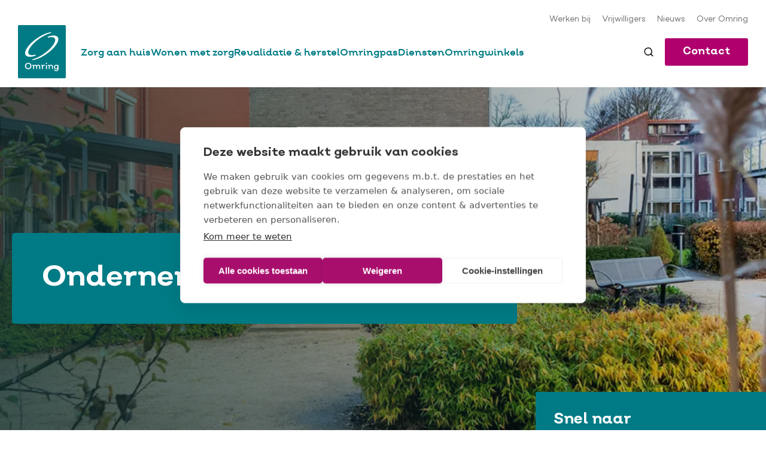

--- FILE ---
content_type: text/html; charset=UTF-8
request_url: https://www.omring.nl/ondernemingsraad
body_size: 161984
content:
<!DOCTYPE html>
<html lang="nl" dir="ltr" prefix="og: https://ogp.me/ns#">
<head>
    <meta charset="utf-8" />
<noscript><style>form.antibot * :not(.antibot-message) { display: none !important; }</style>
</noscript><meta name="description" content="Omring heeft één Ondernemingsraad. Deze bestaat uit zestien medewerkers die uit de verschillende regio’s en organisatieonderdelen zijn gekozen. Met de achterban wordt contact onderhouden via een contactpersonennetwerk, achterbanraadplegingen en een maandelijkse nieuwsbrief. Binnen Omring heeft de Ondernemingsraad een belangrijke positie voor signalering, instemming of advies. De inbreng van en namens de medewerkers wordt buitengewoon serieus genomen. Uitspraken van de Ondernemingsraad, als vertegenwoordigend orgaan van de medewerkers, vinden hun doorwerking in de besluiten van de Raad van Bestuur." />
<link rel="canonical" href="https://www.omring.nl/ondernemingsraad" />
<meta property="og:image" content="https://www.omring.nl/sites/default/files/2025-09/Lindendael_03.jpg" />
<meta name="facebook-domain-verification" content="kz7mjcl7sdx5v7fgac3cfyp7ny9lab" />
<meta name="google-site-verification" content="cts01mOfqxC0k3EwPegBbSBgGM5caKXESRF0wM7uAFw" />
<meta name="Generator" content="Drupal 11 (https://www.drupal.org)" />
<meta name="MobileOptimized" content="width" />
<meta name="HandheldFriendly" content="true" />
<meta name="viewport" content="width=device-width, initial-scale=1.0" />
<meta name="copyright" content="
    ====================================================

    Website by One Shoe - Advertising and Digital Agency

    www.oneshoe.nl

    ====================================================
  " />
<link rel="icon" href="/core/misc/favicon.ico" type="image/vnd.microsoft.icon" />

    <link rel="apple-touch-icon" sizes="180x180" href="/themes/custom/omring/assets/favicons/apple-touch-icon.png?v=8j65oGog3e">
<link rel="icon" type="image/png" sizes="32x32" href="/themes/custom/omring/assets/favicons/favicon-32x32.png?v=8j65oGog3e">
<link rel="icon" type="image/png" sizes="16x16" href="/themes/custom/omring/assets/favicons/favicon-16x16.png?v=8j65oGog3e">
<link rel="manifest" href="/themes/custom/omring/assets/favicons/site.webmanifest?v=8j65oGog3e">
<link rel="mask-icon" href="/themes/custom/omring/assets/favicons/safari-pinned-tab.svg?v=8j65oGog3e" color="#007b85">
<link rel="shortcut icon" href="/themes/custom/omring/assets/favicons/favicon.ico?v=8j65oGog3e">
<meta name="msapplication-TileColor" content="#007b85">
<meta name="msapplication-config" content="/themes/custom/omring/assets/favicons/browserconfig.xml?v=8j65oGog3e">
<meta name="theme-color" content="#007b85">
    <title>Ondernemingsraad | Omring</title>
    <link rel="stylesheet" media="all" href="/core/assets/vendor/jquery.ui/themes/base/core.css?t7imeh" />
<link rel="stylesheet" media="all" href="/core/assets/vendor/jquery.ui/themes/base/autocomplete.css?t7imeh" />
<link rel="stylesheet" media="all" href="/core/assets/vendor/jquery.ui/themes/base/menu.css?t7imeh" />
<link rel="stylesheet" media="all" href="/core/misc/components/progress.module.css?t7imeh" />
<link rel="stylesheet" media="all" href="/core/misc/components/ajax-progress.module.css?t7imeh" />
<link rel="stylesheet" media="all" href="/core/misc/components/autocomplete-loading.module.css?t7imeh" />
<link rel="stylesheet" media="all" href="/core/modules/system/css/components/align.module.css?t7imeh" />
<link rel="stylesheet" media="all" href="/core/modules/system/css/components/container-inline.module.css?t7imeh" />
<link rel="stylesheet" media="all" href="/core/modules/system/css/components/clearfix.module.css?t7imeh" />
<link rel="stylesheet" media="all" href="/core/modules/system/css/components/hidden.module.css?t7imeh" />
<link rel="stylesheet" media="all" href="/core/modules/system/css/components/item-list.module.css?t7imeh" />
<link rel="stylesheet" media="all" href="/core/modules/system/css/components/js.module.css?t7imeh" />
<link rel="stylesheet" media="all" href="/core/modules/system/css/components/position-container.module.css?t7imeh" />
<link rel="stylesheet" media="all" href="/core/modules/system/css/components/reset-appearance.module.css?t7imeh" />
<link rel="stylesheet" media="all" href="/core/modules/views/css/views.module.css?t7imeh" />
<link rel="stylesheet" media="all" href="/core/assets/vendor/jquery.ui/themes/base/theme.css?t7imeh" />
<link rel="stylesheet" media="all" href="/modules/contrib/paragraphs/css/paragraphs.unpublished.css?t7imeh" />
<link rel="stylesheet" media="all" href="/modules/contrib/search_api_autocomplete/css/search_api_autocomplete.css?t7imeh" />
<link rel="stylesheet" media="all" href="/modules/contrib/social_media_links/css/social_media_links.theme.css?t7imeh" />
<link rel="stylesheet" media="all" href="/themes/custom/omring/style.css?t7imeh" />
<link rel="stylesheet" media="all" href="/themes/custom/omring/styleguide-overwrites.css?t7imeh" />

    <script type="application/json" data-drupal-selector="drupal-settings-json">{"path":{"baseUrl":"\/","pathPrefix":"","currentPath":"node\/489","currentPathIsAdmin":false,"isFront":false,"currentLanguage":"nl"},"pluralDelimiter":"\u0003","gtag":{"tagId":"","consentMode":false,"otherIds":[],"events":[],"additionalConfigInfo":[]},"suppressDeprecationErrors":true,"ajaxPageState":{"libraries":"[base64]","theme":"omring","theme_token":null},"ajaxTrustedUrl":{"\/zoeken":true},"gtm":{"tagId":null,"settings":{"data_layer":"dataLayer","include_environment":false},"tagIds":["GTM-N473CDB"]},"omring_chat_sf":{"live_agent_config":{"online_element_id":"sf-chat-online","offline_element_id":"sf-chat-offline","configuration_id":"5730Y000000CcWt","endpoint_url":"https:\/\/d.la3-c2-fra.salesforceliveagent.com\/chat","organization_id":"5720Y000000CcBF","deployment_id":"00D0Y000000prJc","open_method":"popup","chat_width":"600","chat_height":"600"}},"omring_breakpoints":{"mobile":{"id":"omring.mobile","name":"mobile","mediaQuery":"","screenSize":0},"tablet":{"id":"omring.tablet","name":"tablet","mediaQuery":"screen and (min-width: 600px)","screenSize":600},"desktop":{"id":"omring.desktop","name":"desktop","mediaQuery":"screen and (min-width: 1024px)","screenSize":1024},"desktop-large":{"id":"omring.desktop-large","name":"desktop-large","mediaQuery":"screen and (min-width: 1280px)","screenSize":1280},"wide":{"id":"omring.wide","name":"wide","mediaQuery":"screen and (min-width: 1440px)","screenSize":1440}},"search_api_autocomplete":{"search_solr":{"auto_submit":true}},"user":{"uid":0,"permissionsHash":"48c1dac426b928cb7911ff8a965bd7dda73048dccd8ec7b84ed89842ccbb83ec"}}</script>
<script src="https://www.googleoptimize.com/optimize.js?id=OPT-53GSKCL" async></script>
<script src="/core/misc/drupalSettingsLoader.js?v=11.2.4"></script>
<script src="/modules/contrib/google_tag/js/gtag.js?t7imeh"></script>
<script src="/modules/contrib/google_tag/js/gtm.js?t7imeh"></script>

      <meta name="viewport" content="width=device-width, initial-scale=1, minimum-scale=1">
</head>
<body>
        <a href="#main-content" class="visually-hidden focusable">
        Overslaan en naar de inhoud gaan
    </a>
    <noscript><iframe src="https://www.googletagmanager.com/ns.html?id=GTM-N473CDB"
                  height="0" width="0" style="display:none;visibility:hidden"></iframe></noscript>

      <div class="dialog-off-canvas-main-canvas" data-off-canvas-main-canvas>
    

<div class="layout layout--with-header">
  <div class="layout__navigation-wrapper">
    

<header class="layout__navigation header " role="banner" aria-label="Site header">
  <div class="header__top-row">
          <div class="header__secondary-menu" id="header-secondary-menu-desktop">
          <div>
    <nav role="navigation" aria-labelledby="block-metanavigatie-desktop-menu" id="block-metanavigatie-desktop">
            
  <h2 class="visually-hidden" id="block-metanavigatie-desktop-menu">Meta-navigatie</h2>
  

          <div class=" meta-menu ">
    <ul class="meta-menu__items">
              <li class="meta-menu__item">
          <a href="https://www.werkenbijomring.nl/" class="meta-menu__link ">Werken bij</a>
        </li>
              <li class="meta-menu__item">
          <a href="/vrijwilligers" class="meta-menu__link ">Vrijwilligers</a>
        </li>
              <li class="meta-menu__item">
          <a href="https://www.omring.nl/actueel" class="meta-menu__link ">Nieuws</a>
        </li>
              <li class="meta-menu__item">
          <a href="/over-omring" class="meta-menu__link ">Over Omring</a>
        </li>
          </ul>
  </div>

  </nav>

  </div>

      </div>
      </div>

  <div class="header__main-row">
        
<div class="header__branding branding ">
            <a href="/" class="branding__link" rel="home">
            <img src="/themes/custom/omring/logo.svg" class="branding__image" alt="Omring"/>
        </a>
    </div>

    <div class="header__content">
      <div class="header__mobile-content">
        <div class="header__mobile-row">
          
<div class="header__branding branding ">
            <a href="/" class="branding__link" rel="home">
            <img src="/themes/custom/omring/logo.svg" class="branding__image" alt="Omring"/>
        </a>
    </div>
          <button 
  class="header__toggle header__toggle--close menu-toggle "
  type="button"
  aria-label="Sluiten"
  aria-expanded="false"
  aria-controls="main-menu"
>
  <div class="menu-toggle__icon">
    <svg xmlns="http://www.w3.org/2000/svg" width="11" height="11"
     viewBox="0 0 11 11" fill-rule="evenodd">
    <path d="M.55 1.257l9.193 9.193.707-.707L1.257.55z"/>
    <path d="M10.45 1.257L1.257 10.45.55 9.743 9.743.55z"/>
</svg>
  </div>
      <div class="menu-toggle__text">Sluiten</div>
  </button>
        </div>
      </div>

      <div class="header__main-menu">
          <div>
    <nav role="navigation" aria-labelledby="block-hoofdnavigatie-menu" id="block-hoofdnavigatie">
            
  <h2 class="visually-hidden" id="block-hoofdnavigatie-menu">Hoofdnavigatie</h2>
  

        

  <nav aria-label="Hoofdmenu">
    <div class="main-menu" data-element="menu">
      <ul class="main-menu__items">
                                      
          <li class="main-menu__item has-mega-menu has-children">
                                        <button class="main-menu__link has-submenu-toggle js-mobile-menu-toggle"
                      data-parent-title="Zorg aan huis" data-parent-url="/zorg-aan-huis" data-target="mobile-level-2-1"                      aria-haspopup="true"
                      aria-expanded="false"
                      id="menu-item-1">
                Zorg aan huis
              </button>
            
                                                          <div class="mega-menu__dropdown" aria-labelledby="menu-item-1">
                  <div class="mega-menu__header">
                    <h2 class="mega-menu__title">
                      <a href="/zorg-aan-huis" class="mega-menu__title-link">Zorg aan huis</a>
                    </h2>
                  </div>
                  <div class="mega-menu__grid-container">
                    <!-- Column 1: Second-level items as buttons -->
                    <div class="mega-menu__column mega-menu__column--buttons">
                      <ul class="mega-menu__button-list">
                                                  <li class="mega-menu__button-item active">
                            <button class="mega-menu__button"
                                    data-submenu-id="submenu-1-1"
                                    aria-haspopup="true"
                                    aria-expanded="true"
                                    id="button-1-1">
                              Thuiszorg
                            </button>
                          </li>
                                                  <li class="mega-menu__button-item ">
                            <button class="mega-menu__button"
                                    data-submenu-id="submenu-1-2"
                                    aria-haspopup="true"
                                    aria-expanded="false"
                                    id="button-1-2">
                              Ondersteuning
                            </button>
                          </li>
                                                  <li class="mega-menu__button-item ">
                            <button class="mega-menu__button"
                                    data-submenu-id="submenu-1-3"
                                    aria-haspopup="true"
                                    aria-expanded="false"
                                    id="button-1-3">
                              Hulpmiddelen
                            </button>
                          </li>
                                                  <li class="mega-menu__button-item ">
                            <button class="mega-menu__button"
                                    data-submenu-id="submenu-1-4"
                                    aria-haspopup="true"
                                    aria-expanded="false"
                                    id="button-1-4">
                              Advies en begeleiding
                            </button>
                          </li>
                                              </ul>
                    </div>

                    <!-- Column 2: Third-level items -->
                    <div class="mega-menu__column mega-menu__column--submenu">
                                              <div class="mega-menu__third-level active"
                             id="submenu-1-1"
                             aria-labelledby="button-1-1">
                          <ul class="mega-menu__third-level-items">
                                                                                          <li class="mega-menu__third-level-item">
                                  <a href="/zorg-aan-huis/thuiszorg/wijkverpleging"
                                     class="mega-menu__third-level-link">
                                    Wijkverpleging
                                  </a>
                                </li>
                                                              <li class="mega-menu__third-level-item">
                                  <a href="/zorg-aan-huis/thuiszorg/specialistische-zorg"
                                     class="mega-menu__third-level-link">
                                    Specialistische zorg
                                  </a>
                                </li>
                                                              <li class="mega-menu__third-level-item">
                                  <a href="/zorg-aan-huis/thuiszorg/beeldzorg"
                                     class="mega-menu__third-level-link">
                                    Beeldzorg
                                  </a>
                                </li>
                                                              <li class="mega-menu__third-level-item">
                                  <a href="/zorg-aan-huis/thuiszorg/palliatieve-zorg"
                                     class="mega-menu__third-level-link">
                                    Palliatieve zorg
                                  </a>
                                </li>
                                                              <li class="mega-menu__third-level-item">
                                  <a href="/zorg-aan-huis/thuiszorg/volledig-pakket-thuis"
                                     class="mega-menu__third-level-link">
                                    Volledig pakket thuis
                                  </a>
                                </li>
                                                              <li class="mega-menu__third-level-item">
                                  <a href="/zorg-aan-huis/thuiszorg/praktische-informatie"
                                     class="mega-menu__third-level-link">
                                    Praktische informatie
                                  </a>
                                </li>
                                                          
                                                        <li class="mega-menu__third-level-item mega-menu__third-level-item--all">
                              <a href="/zorg-aan-huis/thuiszorg"
                                 class="mega-menu__third-level-link mega-menu__third-level-link--all">
                                Alles over Thuiszorg
                              </a>
                            </li>
                          </ul>
                        </div>
                                              <div class="mega-menu__third-level "
                             id="submenu-1-2"
                             aria-labelledby="button-1-2">
                          <ul class="mega-menu__third-level-items">
                                                                                          <li class="mega-menu__third-level-item">
                                  <a href="/zorg-aan-huis/ondersteuning/thuisbegeleiding"
                                     class="mega-menu__third-level-link">
                                    Thuisbegeleiding
                                  </a>
                                </li>
                                                              <li class="mega-menu__third-level-item">
                                  <a href="/zorg-aan-huis/ondersteuning/dagbesteding"
                                     class="mega-menu__third-level-link">
                                    Dagbesteding
                                  </a>
                                </li>
                                                              <li class="mega-menu__third-level-item">
                                  <a href="/zorg-aan-huis/ondersteuning/huishoudelijke-hulp"
                                     class="mega-menu__third-level-link">
                                    Huishoudelijke hulp
                                  </a>
                                </li>
                                                              <li class="mega-menu__third-level-item">
                                  <a href="/zorg-aan-huis/ondersteuning/personenalarmering"
                                     class="mega-menu__third-level-link">
                                    Personenalarmering
                                  </a>
                                </li>
                                                              <li class="mega-menu__third-level-item">
                                  <a href="/zorg-aan-huis/ondersteuning/maaltijdservice"
                                     class="mega-menu__third-level-link">
                                    Maaltijdservice
                                  </a>
                                </li>
                                                          
                                                        <li class="mega-menu__third-level-item mega-menu__third-level-item--all">
                              <a href="/zorg-aan-huis/ondersteuning"
                                 class="mega-menu__third-level-link mega-menu__third-level-link--all">
                                Alles over Ondersteuning
                              </a>
                            </li>
                          </ul>
                        </div>
                                              <div class="mega-menu__third-level "
                             id="submenu-1-3"
                             aria-labelledby="button-1-3">
                          <ul class="mega-menu__third-level-items">
                                                                                          <li class="mega-menu__third-level-item">
                                  <a href="/zorg-aan-huis/hulpmiddelen/thuiszorgwinkel"
                                     class="mega-menu__third-level-link">
                                    Thuiszorgwinkel
                                  </a>
                                </li>
                                                              <li class="mega-menu__third-level-item">
                                  <a href="/zorg-aan-huis/hulpmiddelen/hulpmiddelen-huren"
                                     class="mega-menu__third-level-link">
                                    Hulpmiddelen huren
                                  </a>
                                </li>
                                                              <li class="mega-menu__third-level-item">
                                  <a href="/zorg-aan-huis/hulpmiddelen/medicijndispenser"
                                     class="mega-menu__third-level-link">
                                    Medicijndispenser
                                  </a>
                                </li>
                                                              <li class="mega-menu__third-level-item">
                                  <a href="/zorg-aan-huis/hulpmiddelen/oogdruppelbril"
                                     class="mega-menu__third-level-link">
                                    Oogdruppelbril
                                  </a>
                                </li>
                                                              <li class="mega-menu__third-level-item">
                                  <a href="/zorg-aan-huis/hulpmiddelen/klittenbandzwachtel"
                                     class="mega-menu__third-level-link">
                                    Klittenbandzwachtel
                                  </a>
                                </li>
                                                          
                                                        <li class="mega-menu__third-level-item mega-menu__third-level-item--all">
                              <a href="/zorg-aan-huis/hulpmiddelen"
                                 class="mega-menu__third-level-link mega-menu__third-level-link--all">
                                Alles over Hulpmiddelen
                              </a>
                            </li>
                          </ul>
                        </div>
                                              <div class="mega-menu__third-level "
                             id="submenu-1-4"
                             aria-labelledby="button-1-4">
                          <ul class="mega-menu__third-level-items">
                                                                                          <li class="mega-menu__third-level-item">
                                  <a href="/zorg-aan-huis/advies-en-begeleiding/zorgconsulent"
                                     class="mega-menu__third-level-link">
                                    Zorgconsulent
                                  </a>
                                </li>
                                                              <li class="mega-menu__third-level-item">
                                  <a href="/zorg-aan-huis/advies-en-begeleiding/begeleiding-bij-dementie"
                                     class="mega-menu__third-level-link">
                                    Begeleiding bij dementie
                                  </a>
                                </li>
                                                              <li class="mega-menu__third-level-item">
                                  <a href="/zorg-aan-huis/advies-en-begeleiding/voor-mantelzorgers"
                                     class="mega-menu__third-level-link">
                                    Voor mantelzorgers
                                  </a>
                                </li>
                                                              <li class="mega-menu__third-level-item">
                                  <a href="/zorg-aan-huis/advies-en-begeleiding/klantenservice"
                                     class="mega-menu__third-level-link">
                                    Klantenservice
                                  </a>
                                </li>
                                                          
                                                        <li class="mega-menu__third-level-item mega-menu__third-level-item--all">
                              <a href="/zorg-aan-huis/advies-en-begeleiding"
                                 class="mega-menu__third-level-link mega-menu__third-level-link--all">
                                Alles over Advies en begeleiding
                              </a>
                            </li>
                          </ul>
                        </div>
                                          </div>

                    <!-- Column 3: Help banner and stories -->
                    <div class="mega-menu__column mega-menu__column--extras">
                                                                  
                                              <div class="mega-menu__help-banner">
                                                      <h3>Contact met de klantenservice</h3>
                          
                                                      <p>Heeft u een vraag? We denken met u mee en wijzen u de weg.</p>
                          
                                                      <a href="/zorg-aan-huis/advies-en-begeleiding/klantenservice" class="button">
                              Neem contact op
                            </a>
                                                  </div>
                      
                                              <div class="mega-menu__stories">
                          <div class="mega-menu__stories-list">
                            
      <div>
              <div>
  <a href="/zorg-aan-huis/thuiszorg-anna-paulowna"  class="paragraph-item horizontal-teaser-block horizontal-teaser-block--bordered">
          <div class="horizontal-teaser-block__image">
        <div>
  
  
            <div>    <img loading="eager" srcset="/sites/default/files/styles/half_width_image_desktop/public/2025-07/Thuiszorg_HK_Anna%20Paulowna_10_0.jpg.webp?itok=fbUaoBQi 1x, /sites/default/files/styles/half_width_image_desktop_2x/public/2025-07/Thuiszorg_HK_Anna%20Paulowna_10_0.jpg.webp?itok=k7pqOWLB 2x" width="580" height="320" src="/sites/default/files/styles/half_width_image_fallback/public/2025-07/Thuiszorg_HK_Anna%20Paulowna_10_0.jpg?h=487617b4&amp;itok=XoHZM_pj" alt="&#039;&#039;Mevrouw Huijbers-Kuiper glimlacht naar de camera vanuit haar stoel, thuis in Anna Paulowna.&#039;&#039;" />


</div>
      
</div>

      </div>
        <div class="horizontal-teaser-block__content">
              <h3 class="horizontal-teaser-block__title">
                      ‘Dankzij thuiszorg van Omring kunnen we fijn thuis blijven wonen’
                  </h3>
          </div>
  </a>
</div>
              <div>
  <a href="/zorg-aan-huis/thuiszorg-breezand"  class="paragraph-item horizontal-teaser-block horizontal-teaser-block--bordered">
          <div class="horizontal-teaser-block__image">
        <div>
  
  
            <div>    <img loading="eager" srcset="/sites/default/files/styles/half_width_image_desktop/public/2025-07/Thuiszorg_HK_Breezand_41.jpg.webp?itok=kWThQ08X 1x, /sites/default/files/styles/half_width_image_desktop_2x/public/2025-07/Thuiszorg_HK_Breezand_41.jpg.webp?itok=OshCrNqE 2x" width="580" height="320" src="/sites/default/files/styles/half_width_image_fallback/public/2025-07/Thuiszorg_HK_Breezand_41.jpg?h=2584bbac&amp;itok=e4TiMzzA" alt="thuiszorgmedewerkster Krista van den Berg" />


</div>
      
</div>

      </div>
        <div class="horizontal-teaser-block__content">
              <h3 class="horizontal-teaser-block__title">
                      ‘Thuiszorgmedewerkster Krista voelt als een dochter voor ons’
                  </h3>
          </div>
  </a>
</div>
              <div>
  <a href="/zorg-aan-huis/ondersteuning/personenalarmering"  class="paragraph-item horizontal-teaser-block horizontal-teaser-block--bordered">
          <div class="horizontal-teaser-block__image">
        <div>
  
  
            <div>    <img loading="eager" srcset="/sites/default/files/styles/half_width_image_desktop/public/2025-07/personenalarmering_18.jpg.webp?itok=NnPYlQkW 1x, /sites/default/files/styles/half_width_image_desktop_2x/public/2025-07/personenalarmering_18.jpg.webp?itok=Mti8TFeS 2x" width="580" height="320" src="/sites/default/files/styles/half_width_image_fallback/public/2025-07/personenalarmering_18.jpg?h=6b08d548&amp;itok=CABYV1ED" alt="Mevrouw zit aan de keukentafel in haar woning en heeft een armband om met een alarmknop voor personenalarmering." />


</div>
      
</div>

      </div>
        <div class="horizontal-teaser-block__content">
              <h3 class="horizontal-teaser-block__title">
                      Veilig en vertrouwd thuis met personenalarmering
                  </h3>
          </div>
  </a>
</div>
          </div>
  
                          </div>
                        </div>
                                          </div>
                  </div>
                </div>
                                    </li>
                                      
          <li class="main-menu__item  has-children">
                                        <button class="main-menu__link has-submenu-toggle js-mobile-menu-toggle"
                      data-parent-title="Wonen met zorg" data-parent-url="/wonen-zorg" data-target="mobile-level-2-2"                      aria-haspopup="true"
                      aria-expanded="false"
                      id="menu-item-2">
                Wonen met zorg
              </button>
            
                                                          <div class="main-menu__submenu" aria-labelledby="menu-item-2">
                  <ul class="main-menu__submenu-items">
                                          <li class="main-menu__submenu-item">
                        <a href="/wonen-zorg/wonen-dementie" class="main-menu__submenu-link">
                          Wonen voor mensen met dementie
                        </a>
                      </li>
                                          <li class="main-menu__submenu-item">
                        <a href="/wonen-zorg/wonen-lichamelijke-zorgvraag" class="main-menu__submenu-link">
                          Wonen met een lichamelijke zorgvraag
                        </a>
                      </li>
                                          <li class="main-menu__submenu-item">
                        <a href="/wonen-zorg/zelfstandig-wonen" class="main-menu__submenu-link">
                          Zelfstandig wonen met zorg dichtbij
                        </a>
                      </li>
                                          <li class="main-menu__submenu-item">
                        <a href="/wonen-zorg/omring-woonlocaties" class="main-menu__submenu-link">
                          Onze woonzorglocaties
                        </a>
                      </li>
                    
                                        <li class="main-menu__submenu-item main-menu__submenu-item--all">
                      <a href="/wonen-zorg" class="main-menu__submenu-link main-menu__submenu-link--all">
                        Alles over Wonen met zorg
                      </a>
                    </li>
                  </ul>
                </div>
                                    </li>
                                      
          <li class="main-menu__item  has-children">
                                        <button class="main-menu__link has-submenu-toggle js-mobile-menu-toggle"
                      data-parent-title="Revalidatie &amp; herstel" data-parent-url="/revalidatie-herstel" data-target="mobile-level-2-3"                      aria-haspopup="true"
                      aria-expanded="false"
                      id="menu-item-3">
                Revalidatie &amp; herstel
              </button>
            
                                                          <div class="main-menu__submenu" aria-labelledby="menu-item-3">
                  <ul class="main-menu__submenu-items">
                                          <li class="main-menu__submenu-item">
                        <a href="/revalidatie-herstel/revalidatie-omring-revalidatiecentrum" class="main-menu__submenu-link">
                          Revalidatie
                        </a>
                      </li>
                                          <li class="main-menu__submenu-item">
                        <a href="/revalidatie-herstel/herstelzorg" class="main-menu__submenu-link">
                          Herstelzorg
                        </a>
                      </li>
                                          <li class="main-menu__submenu-item">
                        <a href="/revalidatie-herstel/co-fit" class="main-menu__submenu-link">
                          CO-FIT+
                        </a>
                      </li>
                                          <li class="main-menu__submenu-item">
                        <a href="/revalidatie-herstel/behandeling" class="main-menu__submenu-link">
                          Behandeling
                        </a>
                      </li>
                                          <li class="main-menu__submenu-item">
                        <a href="/revalidatie-herstel/behandelmogelijkheden" class="main-menu__submenu-link">
                          Behandelmogelijkheden
                        </a>
                      </li>
                                          <li class="main-menu__submenu-item">
                        <a href="/revalidatie-herstel/behandelcentrum-u-buurt" class="main-menu__submenu-link">
                          Behandelcentrum of -team
                        </a>
                      </li>
                                          <li class="main-menu__submenu-item">
                        <a href="https://www.omring.nl/gezondheidsplein" class="main-menu__submenu-link">
                          Gezondheidsplein
                        </a>
                      </li>
                    
                                        <li class="main-menu__submenu-item main-menu__submenu-item--all">
                      <a href="/revalidatie-herstel" class="main-menu__submenu-link main-menu__submenu-link--all">
                        Alles over Revalidatie &amp; herstel
                      </a>
                    </li>
                  </ul>
                </div>
                                    </li>
                                      
          <li class="main-menu__item has-mega-menu has-children">
                                        <button class="main-menu__link has-submenu-toggle js-mobile-menu-toggle"
                      data-parent-title="Omringpas" data-parent-url="https://www.omring.nl/omringpas" data-target="mobile-level-2-4"                      aria-haspopup="true"
                      aria-expanded="false"
                      id="menu-item-4">
                Omringpas
              </button>
            
                                                          <div class="mega-menu__dropdown" aria-labelledby="menu-item-4">
                  <div class="mega-menu__header">
                    <h2 class="mega-menu__title">
                      <a href="https://www.omring.nl/omringpas" class="mega-menu__title-link">Omringpas</a>
                    </h2>
                  </div>
                  <div class="mega-menu__grid-container">
                    <!-- Column 1: Second-level items as buttons -->
                    <div class="mega-menu__column mega-menu__column--buttons">
                      <ul class="mega-menu__button-list">
                                                  <li class="mega-menu__button-item active">
                            <button class="mega-menu__button"
                                    data-submenu-id="submenu-4-1"
                                    aria-haspopup="true"
                                    aria-expanded="true"
                                    id="button-4-1">
                              De 7 zekerheden van Omringpas
                            </button>
                          </li>
                                                  <li class="mega-menu__button-item ">
                            <button class="mega-menu__button"
                                    data-submenu-id="submenu-4-2"
                                    aria-haspopup="true"
                                    aria-expanded="false"
                                    id="button-4-2">
                              Omringpas agenda
                            </button>
                          </li>
                                                  <li class="mega-menu__button-item ">
                            <button class="mega-menu__button"
                                    data-submenu-id="submenu-4-3"
                                    aria-haspopup="true"
                                    aria-expanded="false"
                                    id="button-4-3">
                              Korting op verzekeringen
                            </button>
                          </li>
                                              </ul>
                    </div>

                    <!-- Column 2: Third-level items -->
                    <div class="mega-menu__column mega-menu__column--submenu">
                                              <div class="mega-menu__third-level active"
                             id="submenu-4-1"
                             aria-labelledby="button-4-1">
                          <ul class="mega-menu__third-level-items">
                                                                                          <li class="mega-menu__third-level-item">
                                  <a href="/omringpas/altijd-bereikbaar"
                                     class="mega-menu__third-level-link">
                                    Altijd bereikbaar
                                  </a>
                                </li>
                                                              <li class="mega-menu__third-level-item">
                                  <a href="/omringpas/veiligheid-en-gemak-thuis"
                                     class="mega-menu__third-level-link">
                                    Veiligheid en gemak thuis
                                  </a>
                                </li>
                                                              <li class="mega-menu__third-level-item">
                                  <a href="/omringpas/handige-checks"
                                     class="mega-menu__third-level-link">
                                    Handige checks
                                  </a>
                                </li>
                                                              <li class="mega-menu__third-level-item">
                                  <a href="/omringpas/hulpmiddelen-en-aanvullende-zorg"
                                     class="mega-menu__third-level-link">
                                    Hulpmiddelen en aanvullende zorg
                                  </a>
                                </li>
                                                              <li class="mega-menu__third-level-item">
                                  <a href="/omringpas/hulp-bij-een-gezonde-leefstijl"
                                     class="mega-menu__third-level-link">
                                    Hulp bij een gezonde leefstijl
                                  </a>
                                </li>
                                                              <li class="mega-menu__third-level-item">
                                  <a href="/omringpas/jouw-gids-in-zorg-en-ondersteuning"
                                     class="mega-menu__third-level-link">
                                    Jouw gids in zorg en ondersteuning
                                  </a>
                                </li>
                                                              <li class="mega-menu__third-level-item">
                                  <a href="/omringpas/jouw-bijdrage-doet-er-toe"
                                     class="mega-menu__third-level-link">
                                    Jouw bijdrage doet er toe
                                  </a>
                                </li>
                                                          
                                                        <li class="mega-menu__third-level-item mega-menu__third-level-item--all">
                              <a href="/omringpas/7-zekerheden"
                                 class="mega-menu__third-level-link mega-menu__third-level-link--all">
                                Alles over De 7 zekerheden van Omringpas
                              </a>
                            </li>
                          </ul>
                        </div>
                                              <div class="mega-menu__third-level "
                             id="submenu-4-2"
                             aria-labelledby="button-4-2">
                          <ul class="mega-menu__third-level-items">
                                                                                          <li class="mega-menu__third-level-item">
                                  <a href="/omringpas/agenda"
                                     class="mega-menu__third-level-link">
                                    Bekijk de agenda
                                  </a>
                                </li>
                                                              <li class="mega-menu__third-level-item">
                                  <a href="/omringpas/vitaliteit-check"
                                     class="mega-menu__third-level-link">
                                    Vitaliteit check
                                  </a>
                                </li>
                                                              <li class="mega-menu__third-level-item">
                                  <a href="/omringpas/agenda/rollatorcheck"
                                     class="mega-menu__third-level-link">
                                    Rollator check
                                  </a>
                                </li>
                                                              <li class="mega-menu__third-level-item">
                                  <a href="/omringpas/agenda/cognitieve-fitness"
                                     class="mega-menu__third-level-link">
                                    Cognitieve fitness
                                  </a>
                                </li>
                                                              <li class="mega-menu__third-level-item">
                                  <a href="/omringpas/agenda/cursus-ontspanningsmassage"
                                     class="mega-menu__third-level-link">
                                    Cursus ontspanningsmassage
                                  </a>
                                </li>
                                                          
                                                        <li class="mega-menu__third-level-item mega-menu__third-level-item--all">
                              <a href="/omringpas/agenda"
                                 class="mega-menu__third-level-link mega-menu__third-level-link--all">
                                Alles over Omringpas agenda
                              </a>
                            </li>
                          </ul>
                        </div>
                                              <div class="mega-menu__third-level "
                             id="submenu-4-3"
                             aria-labelledby="button-4-3">
                          <ul class="mega-menu__third-level-items">
                                                                                          <li class="mega-menu__third-level-item">
                                  <a href="/omringpas/korting-verzekeringen/zorgverzekering-unive"
                                     class="mega-menu__third-level-link">
                                    Zorgverzekering Univé
                                  </a>
                                </li>
                                                              <li class="mega-menu__third-level-item">
                                  <a href="/omringpas/zorgverzekering-zilveren-kruis"
                                     class="mega-menu__third-level-link">
                                    Zorgverzekering Zilveren Kruis
                                  </a>
                                </li>
                                                              <li class="mega-menu__third-level-item">
                                  <a href="/omringpas/korting-verzekeringen/schadeverzekeringen-unive"
                                     class="mega-menu__third-level-link">
                                    Schadeverzekeringen Univé
                                  </a>
                                </li>
                                                              <li class="mega-menu__third-level-item">
                                  <a href="/omringpas/korting-verzekeringen/schadeverzekeringen-zilveren-kruis"
                                     class="mega-menu__third-level-link">
                                    Schadeverzekeringen Zilveren Kruis
                                  </a>
                                </li>
                                                          
                                                        <li class="mega-menu__third-level-item mega-menu__third-level-item--all">
                              <a href="/omringpas/korting-verzekeringen"
                                 class="mega-menu__third-level-link mega-menu__third-level-link--all">
                                Alles over Korting op verzekeringen
                              </a>
                            </li>
                          </ul>
                        </div>
                                          </div>

                    <!-- Column 3: Help banner and stories -->
                    <div class="mega-menu__column mega-menu__column--extras">
                                                                  
                                              <div class="mega-menu__help-banner">
                                                      <h3>Vraag Omringpas aan voor 2026</h3>
                          
                                                      <p>Omringpas zorgt voor zekerheid, voor nu én voor later</p>
                          
                                                      <a href="/omringpas/bestelformulier" class="button">
                              Omringpas aanvragen
                            </a>
                                                  </div>
                      
                                              <div class="mega-menu__stories">
                          <div class="mega-menu__stories-list">
                            
      <div>
              <div>
  <a href="/omringpas"  class="paragraph-item horizontal-teaser-block horizontal-teaser-block--bordered">
          <div class="horizontal-teaser-block__image">
        <div>
  
  
            <div>    <img loading="eager" srcset="/sites/default/files/styles/half_width_image_desktop/public/2025-11/Gezondheidsplein_40.jpg.webp?itok=hC24LboI 1x, /sites/default/files/styles/half_width_image_desktop_2x/public/2025-11/Gezondheidsplein_40.jpg.webp?itok=duSW9akM 2x" width="580" height="320" src="/sites/default/files/styles/half_width_image_fallback/public/2025-11/Gezondheidsplein_40.jpg?h=da940ed5&amp;itok=65IKleLa" alt="Thuiszorg aanvragen" />


</div>
      
</div>

      </div>
        <div class="horizontal-teaser-block__content">
              <h3 class="horizontal-teaser-block__title">
                      Wat kan Omringpas voor jou betekenen? Ontdek het hier
                  </h3>
          </div>
  </a>
</div>
              <div>
  <a href="/omringpas/zorgconsulent-afspraak"  class="paragraph-item horizontal-teaser-block horizontal-teaser-block--bordered">
          <div class="horizontal-teaser-block__image">
        <div>
  
  
            <div>    <img loading="eager" srcset="/sites/default/files/styles/half_width_image_desktop/public/2025-07/de_zorgconsulent_optie_1.jpg.webp?itok=HubJRN9x 1x, /sites/default/files/styles/half_width_image_desktop_2x/public/2025-07/de_zorgconsulent_optie_1.jpg.webp?itok=JkVi6UsQ 2x" width="580" height="320" src="/sites/default/files/styles/half_width_image_fallback/public/2025-07/de_zorgconsulent_optie_1.jpg?h=f77b9292&amp;itok=NVzMQKxw" alt="De zorgconsulent is er voor allerlei vragen die u kunt hebben in het zorglandschap. Ze is in gesprek met een naaste op het Gezondheidsplein in Hoorn." />


</div>
      
</div>

      </div>
        <div class="horizontal-teaser-block__content">
              <h3 class="horizontal-teaser-block__title">
                      Een vrijblijvende afspraak maken met een zorgconsulent
                  </h3>
          </div>
  </a>
</div>
          </div>
  
                          </div>
                        </div>
                                          </div>
                  </div>
                </div>
                                    </li>
                                      
          <li class="main-menu__item  has-children">
                                        <button class="main-menu__link has-submenu-toggle js-mobile-menu-toggle"
                      data-parent-title="Diensten" data-parent-url="/extra-diensten" data-target="mobile-level-2-5"                      aria-haspopup="true"
                      aria-expanded="false"
                      id="menu-item-5">
                Diensten
              </button>
            
                                                          <div class="main-menu__submenu" aria-labelledby="menu-item-5">
                  <ul class="main-menu__submenu-items">
                                          <li class="main-menu__submenu-item">
                        <a href="/zorg-aan-huis/hulpmiddelen/hulpmiddelen-huren" class="main-menu__submenu-link">
                          Hulpmiddelen huren
                        </a>
                      </li>
                                          <li class="main-menu__submenu-item">
                        <a href="/zorg-aan-huis/ondersteuning/maaltijdservice" class="main-menu__submenu-link">
                          Maaltijdservice
                        </a>
                      </li>
                                          <li class="main-menu__submenu-item">
                        <a href="/zorg-aan-huis/ondersteuning/personenalarmering" class="main-menu__submenu-link">
                          Personenalarmering
                        </a>
                      </li>
                                          <li class="main-menu__submenu-item">
                        <a href="/eten-omring" class="main-menu__submenu-link">
                          Eten bij Omring
                        </a>
                      </li>
                                          <li class="main-menu__submenu-item">
                        <a href="/extra-diensten/dagbesteding" class="main-menu__submenu-link">
                          Dagbesteding
                        </a>
                      </li>
                                          <li class="main-menu__submenu-item">
                        <a href="/extra-diensten/logeerzorg" class="main-menu__submenu-link">
                          Logeerzorg
                        </a>
                      </li>
                    
                                        <li class="main-menu__submenu-item main-menu__submenu-item--all">
                      <a href="/extra-diensten" class="main-menu__submenu-link main-menu__submenu-link--all">
                        Alles over Diensten
                      </a>
                    </li>
                  </ul>
                </div>
                                    </li>
                                      
          <li class="main-menu__item  ">
                                        <a href="/zorg-aan-huis/hulpmiddelen/thuiszorgwinkel" class="main-menu__link">
                Omringwinkels
              </a>
            
                      </li>
              </ul>
    </div>

                              <div class="mobile-menu-overlay mobile-menu-overlay--level-2"
             id="mobile-level-2-1"
             style="display: none;"
             aria-modal="true"
             aria-hidden="true"
             data-level="2">

          <div class="mobile-menu-overlay__container level-2-container">
            <div class="mobile-menu-overlay__header">
              <button class="mobile-menu-overlay__back-button" data-action="back">
                <span>← Terug</span>
              </button>
            </div>
            <ul class="mobile-menu-overlay__items">

                                                                                  <li class="mobile-menu-overlay__item">
                                                                <button class="mobile-menu-overlay__link mobile-menu-overlay__link--has-children"
                              data-target="level-3-1-1"
                              data-action="show-level-3">
                        Thuiszorg
                      </button>
                                      </li>
                                                    <li class="mobile-menu-overlay__item">
                                                                <button class="mobile-menu-overlay__link mobile-menu-overlay__link--has-children"
                              data-target="level-3-1-2"
                              data-action="show-level-3">
                        Ondersteuning
                      </button>
                                      </li>
                                                    <li class="mobile-menu-overlay__item">
                                                                <button class="mobile-menu-overlay__link mobile-menu-overlay__link--has-children"
                              data-target="level-3-1-3"
                              data-action="show-level-3">
                        Hulpmiddelen
                      </button>
                                      </li>
                                                    <li class="mobile-menu-overlay__item">
                                                                <button class="mobile-menu-overlay__link mobile-menu-overlay__link--has-children"
                              data-target="level-3-1-4"
                              data-action="show-level-3">
                        Advies en begeleiding
                      </button>
                                      </li>
                
                          </ul>
          </div>

                                                        
                          <div class="mobile-menu-overlay__extra-content">
                                                  <div class="mobile-menu-overlay__help-banner">
                                          <h3>Contact met de klantenservice</h3>
                                                              <p>Heeft u een vraag? We denken met u mee en wijzen u de weg.</p>
                                                              <a href="/zorg-aan-huis/advies-en-begeleiding/klantenservice" class="button">
                        Neem contact op
                      </a>
                                      </div>
                
                                                  <div class="mobile-menu-overlay__stories">
                    <p class="mobile-menu-overlay__stories-title">Verhalen</p>
                    <div class="mobile-menu-overlay__stories-carousel">
                      
      <div>
              <div>
  <a href="/zorg-aan-huis/thuiszorg-anna-paulowna"  class="paragraph-item horizontal-teaser-block horizontal-teaser-block--bordered">
          <div class="horizontal-teaser-block__image">
        <div>
  
  
            <div>    <img loading="eager" srcset="/sites/default/files/styles/half_width_image_desktop/public/2025-07/Thuiszorg_HK_Anna%20Paulowna_10_0.jpg.webp?itok=fbUaoBQi 1x, /sites/default/files/styles/half_width_image_desktop_2x/public/2025-07/Thuiszorg_HK_Anna%20Paulowna_10_0.jpg.webp?itok=k7pqOWLB 2x" width="580" height="320" src="/sites/default/files/styles/half_width_image_fallback/public/2025-07/Thuiszorg_HK_Anna%20Paulowna_10_0.jpg?h=487617b4&amp;itok=XoHZM_pj" alt="&#039;&#039;Mevrouw Huijbers-Kuiper glimlacht naar de camera vanuit haar stoel, thuis in Anna Paulowna.&#039;&#039;" />


</div>
      
</div>

      </div>
        <div class="horizontal-teaser-block__content">
              <h3 class="horizontal-teaser-block__title">
                      ‘Dankzij thuiszorg van Omring kunnen we fijn thuis blijven wonen’
                  </h3>
          </div>
  </a>
</div>
              <div>
  <a href="/zorg-aan-huis/thuiszorg-breezand"  class="paragraph-item horizontal-teaser-block horizontal-teaser-block--bordered">
          <div class="horizontal-teaser-block__image">
        <div>
  
  
            <div>    <img loading="eager" srcset="/sites/default/files/styles/half_width_image_desktop/public/2025-07/Thuiszorg_HK_Breezand_41.jpg.webp?itok=kWThQ08X 1x, /sites/default/files/styles/half_width_image_desktop_2x/public/2025-07/Thuiszorg_HK_Breezand_41.jpg.webp?itok=OshCrNqE 2x" width="580" height="320" src="/sites/default/files/styles/half_width_image_fallback/public/2025-07/Thuiszorg_HK_Breezand_41.jpg?h=2584bbac&amp;itok=e4TiMzzA" alt="thuiszorgmedewerkster Krista van den Berg" />


</div>
      
</div>

      </div>
        <div class="horizontal-teaser-block__content">
              <h3 class="horizontal-teaser-block__title">
                      ‘Thuiszorgmedewerkster Krista voelt als een dochter voor ons’
                  </h3>
          </div>
  </a>
</div>
              <div>
  <a href="/zorg-aan-huis/ondersteuning/personenalarmering"  class="paragraph-item horizontal-teaser-block horizontal-teaser-block--bordered">
          <div class="horizontal-teaser-block__image">
        <div>
  
  
            <div>    <img loading="eager" srcset="/sites/default/files/styles/half_width_image_desktop/public/2025-07/personenalarmering_18.jpg.webp?itok=NnPYlQkW 1x, /sites/default/files/styles/half_width_image_desktop_2x/public/2025-07/personenalarmering_18.jpg.webp?itok=Mti8TFeS 2x" width="580" height="320" src="/sites/default/files/styles/half_width_image_fallback/public/2025-07/personenalarmering_18.jpg?h=6b08d548&amp;itok=CABYV1ED" alt="Mevrouw zit aan de keukentafel in haar woning en heeft een armband om met een alarmknop voor personenalarmering." />


</div>
      
</div>

      </div>
        <div class="horizontal-teaser-block__content">
              <h3 class="horizontal-teaser-block__title">
                      Veilig en vertrouwd thuis met personenalarmering
                  </h3>
          </div>
  </a>
</div>
          </div>
  
                    </div>
                  </div>
                              </div>
                              </div>
                                <div class="mobile-menu-overlay mobile-menu-overlay--level-2"
             id="mobile-level-2-2"
             style="display: none;"
             aria-modal="true"
             aria-hidden="true"
             data-level="2">

          <div class="mobile-menu-overlay__container level-2-container">
            <div class="mobile-menu-overlay__header">
              <button class="mobile-menu-overlay__back-button" data-action="back">
                <span>← Terug</span>
              </button>
            </div>
            <ul class="mobile-menu-overlay__items">

                                                                <li class="mobile-menu-overlay__item">
                    <a href="/wonen-zorg/wonen-dementie" class="mobile-menu-overlay__link">
                      Wonen voor mensen met dementie
                    </a>
                  </li>
                                  <li class="mobile-menu-overlay__item">
                    <a href="/wonen-zorg/wonen-lichamelijke-zorgvraag" class="mobile-menu-overlay__link">
                      Wonen met een lichamelijke zorgvraag
                    </a>
                  </li>
                                  <li class="mobile-menu-overlay__item">
                    <a href="/wonen-zorg/zelfstandig-wonen" class="mobile-menu-overlay__link">
                      Zelfstandig wonen met zorg dichtbij
                    </a>
                  </li>
                                  <li class="mobile-menu-overlay__item">
                    <a href="/wonen-zorg/omring-woonlocaties" class="mobile-menu-overlay__link">
                      Onze woonzorglocaties
                    </a>
                  </li>
                
                                <li class="mobile-menu-overlay__item mobile-menu-overlay__item--all">
                  <a href="/wonen-zorg" class="mobile-menu-overlay__link mobile-menu-overlay__link--all">
                    Alles over Wonen met zorg
                  </a>
                </li>
                          </ul>
          </div>

                            </div>
                                <div class="mobile-menu-overlay mobile-menu-overlay--level-2"
             id="mobile-level-2-3"
             style="display: none;"
             aria-modal="true"
             aria-hidden="true"
             data-level="2">

          <div class="mobile-menu-overlay__container level-2-container">
            <div class="mobile-menu-overlay__header">
              <button class="mobile-menu-overlay__back-button" data-action="back">
                <span>← Terug</span>
              </button>
            </div>
            <ul class="mobile-menu-overlay__items">

                                                                <li class="mobile-menu-overlay__item">
                    <a href="/revalidatie-herstel/revalidatie-omring-revalidatiecentrum" class="mobile-menu-overlay__link">
                      Revalidatie
                    </a>
                  </li>
                                  <li class="mobile-menu-overlay__item">
                    <a href="/revalidatie-herstel/herstelzorg" class="mobile-menu-overlay__link">
                      Herstelzorg
                    </a>
                  </li>
                                  <li class="mobile-menu-overlay__item">
                    <a href="/revalidatie-herstel/co-fit" class="mobile-menu-overlay__link">
                      CO-FIT+
                    </a>
                  </li>
                                  <li class="mobile-menu-overlay__item">
                    <a href="/revalidatie-herstel/behandeling" class="mobile-menu-overlay__link">
                      Behandeling
                    </a>
                  </li>
                                  <li class="mobile-menu-overlay__item">
                    <a href="/revalidatie-herstel/behandelmogelijkheden" class="mobile-menu-overlay__link">
                      Behandelmogelijkheden
                    </a>
                  </li>
                                  <li class="mobile-menu-overlay__item">
                    <a href="/revalidatie-herstel/behandelcentrum-u-buurt" class="mobile-menu-overlay__link">
                      Behandelcentrum of -team
                    </a>
                  </li>
                                  <li class="mobile-menu-overlay__item">
                    <a href="https://www.omring.nl/gezondheidsplein" class="mobile-menu-overlay__link">
                      Gezondheidsplein
                    </a>
                  </li>
                
                                <li class="mobile-menu-overlay__item mobile-menu-overlay__item--all">
                  <a href="/revalidatie-herstel" class="mobile-menu-overlay__link mobile-menu-overlay__link--all">
                    Alles over Revalidatie &amp; herstel
                  </a>
                </li>
                          </ul>
          </div>

                            </div>
                                <div class="mobile-menu-overlay mobile-menu-overlay--level-2"
             id="mobile-level-2-4"
             style="display: none;"
             aria-modal="true"
             aria-hidden="true"
             data-level="2">

          <div class="mobile-menu-overlay__container level-2-container">
            <div class="mobile-menu-overlay__header">
              <button class="mobile-menu-overlay__back-button" data-action="back">
                <span>← Terug</span>
              </button>
            </div>
            <ul class="mobile-menu-overlay__items">

                                                                                  <li class="mobile-menu-overlay__item">
                                                                <button class="mobile-menu-overlay__link mobile-menu-overlay__link--has-children"
                              data-target="level-3-4-1"
                              data-action="show-level-3">
                        De 7 zekerheden van Omringpas
                      </button>
                                      </li>
                                                    <li class="mobile-menu-overlay__item">
                                                                <button class="mobile-menu-overlay__link mobile-menu-overlay__link--has-children"
                              data-target="level-3-4-2"
                              data-action="show-level-3">
                        Omringpas agenda
                      </button>
                                      </li>
                                                    <li class="mobile-menu-overlay__item">
                                                                <button class="mobile-menu-overlay__link mobile-menu-overlay__link--has-children"
                              data-target="level-3-4-3"
                              data-action="show-level-3">
                        Korting op verzekeringen
                      </button>
                                      </li>
                
                          </ul>
          </div>

                                                        
                          <div class="mobile-menu-overlay__extra-content">
                                                  <div class="mobile-menu-overlay__help-banner">
                                          <h3>Vraag Omringpas aan voor 2026</h3>
                                                              <p>Omringpas zorgt voor zekerheid, voor nu én voor later</p>
                                                              <a href="/omringpas/bestelformulier" class="button">
                        Omringpas aanvragen
                      </a>
                                      </div>
                
                                                  <div class="mobile-menu-overlay__stories">
                    <p class="mobile-menu-overlay__stories-title">Verhalen</p>
                    <div class="mobile-menu-overlay__stories-carousel">
                      
      <div>
              <div>
  <a href="/omringpas"  class="paragraph-item horizontal-teaser-block horizontal-teaser-block--bordered">
          <div class="horizontal-teaser-block__image">
        <div>
  
  
            <div>    <img loading="eager" srcset="/sites/default/files/styles/half_width_image_desktop/public/2025-11/Gezondheidsplein_40.jpg.webp?itok=hC24LboI 1x, /sites/default/files/styles/half_width_image_desktop_2x/public/2025-11/Gezondheidsplein_40.jpg.webp?itok=duSW9akM 2x" width="580" height="320" src="/sites/default/files/styles/half_width_image_fallback/public/2025-11/Gezondheidsplein_40.jpg?h=da940ed5&amp;itok=65IKleLa" alt="Thuiszorg aanvragen" />


</div>
      
</div>

      </div>
        <div class="horizontal-teaser-block__content">
              <h3 class="horizontal-teaser-block__title">
                      Wat kan Omringpas voor jou betekenen? Ontdek het hier
                  </h3>
          </div>
  </a>
</div>
              <div>
  <a href="/omringpas/zorgconsulent-afspraak"  class="paragraph-item horizontal-teaser-block horizontal-teaser-block--bordered">
          <div class="horizontal-teaser-block__image">
        <div>
  
  
            <div>    <img loading="eager" srcset="/sites/default/files/styles/half_width_image_desktop/public/2025-07/de_zorgconsulent_optie_1.jpg.webp?itok=HubJRN9x 1x, /sites/default/files/styles/half_width_image_desktop_2x/public/2025-07/de_zorgconsulent_optie_1.jpg.webp?itok=JkVi6UsQ 2x" width="580" height="320" src="/sites/default/files/styles/half_width_image_fallback/public/2025-07/de_zorgconsulent_optie_1.jpg?h=f77b9292&amp;itok=NVzMQKxw" alt="De zorgconsulent is er voor allerlei vragen die u kunt hebben in het zorglandschap. Ze is in gesprek met een naaste op het Gezondheidsplein in Hoorn." />


</div>
      
</div>

      </div>
        <div class="horizontal-teaser-block__content">
              <h3 class="horizontal-teaser-block__title">
                      Een vrijblijvende afspraak maken met een zorgconsulent
                  </h3>
          </div>
  </a>
</div>
          </div>
  
                    </div>
                  </div>
                              </div>
                              </div>
                                <div class="mobile-menu-overlay mobile-menu-overlay--level-2"
             id="mobile-level-2-5"
             style="display: none;"
             aria-modal="true"
             aria-hidden="true"
             data-level="2">

          <div class="mobile-menu-overlay__container level-2-container">
            <div class="mobile-menu-overlay__header">
              <button class="mobile-menu-overlay__back-button" data-action="back">
                <span>← Terug</span>
              </button>
            </div>
            <ul class="mobile-menu-overlay__items">

                                                                <li class="mobile-menu-overlay__item">
                    <a href="/zorg-aan-huis/hulpmiddelen/hulpmiddelen-huren" class="mobile-menu-overlay__link">
                      Hulpmiddelen huren
                    </a>
                  </li>
                                  <li class="mobile-menu-overlay__item">
                    <a href="/zorg-aan-huis/ondersteuning/maaltijdservice" class="mobile-menu-overlay__link">
                      Maaltijdservice
                    </a>
                  </li>
                                  <li class="mobile-menu-overlay__item">
                    <a href="/zorg-aan-huis/ondersteuning/personenalarmering" class="mobile-menu-overlay__link">
                      Personenalarmering
                    </a>
                  </li>
                                  <li class="mobile-menu-overlay__item">
                    <a href="/eten-omring" class="mobile-menu-overlay__link">
                      Eten bij Omring
                    </a>
                  </li>
                                  <li class="mobile-menu-overlay__item">
                    <a href="/extra-diensten/dagbesteding" class="mobile-menu-overlay__link">
                      Dagbesteding
                    </a>
                  </li>
                                  <li class="mobile-menu-overlay__item">
                    <a href="/extra-diensten/logeerzorg" class="mobile-menu-overlay__link">
                      Logeerzorg
                    </a>
                  </li>
                
                                <li class="mobile-menu-overlay__item mobile-menu-overlay__item--all">
                  <a href="/extra-diensten" class="mobile-menu-overlay__link mobile-menu-overlay__link--all">
                    Alles over Diensten
                  </a>
                </li>
                          </ul>
          </div>

                            </div>
                    
                                                  <div class="mobile-menu-overlay mobile-menu-overlay--level-3"
                 id="level-3-1-1"
                 style="display: none;"
                 aria-modal="true"
                 aria-hidden="true"
                 data-level="3">
              <div class="mobile-menu-overlay__container level-3-container">
                <div class="mobile-menu-overlay__header">
                  <button class="mobile-menu-overlay__back-button"
                          data-action="back-to-level-2"
                          data-target="mobile-level-2-1">
                    <span>← Terug</span>
                  </button>
                </div>
                <ul class="mobile-menu-overlay__items">
                                                        <li class="mobile-menu-overlay__item">
                      <a href="/zorg-aan-huis/thuiszorg/wijkverpleging" class="mobile-menu-overlay__link">
                        Wijkverpleging
                      </a>
                    </li>
                                      <li class="mobile-menu-overlay__item">
                      <a href="/zorg-aan-huis/thuiszorg/specialistische-zorg" class="mobile-menu-overlay__link">
                        Specialistische zorg
                      </a>
                    </li>
                                      <li class="mobile-menu-overlay__item">
                      <a href="/zorg-aan-huis/thuiszorg/beeldzorg" class="mobile-menu-overlay__link">
                        Beeldzorg
                      </a>
                    </li>
                                      <li class="mobile-menu-overlay__item">
                      <a href="/zorg-aan-huis/thuiszorg/palliatieve-zorg" class="mobile-menu-overlay__link">
                        Palliatieve zorg
                      </a>
                    </li>
                                      <li class="mobile-menu-overlay__item">
                      <a href="/zorg-aan-huis/thuiszorg/volledig-pakket-thuis" class="mobile-menu-overlay__link">
                        Volledig pakket thuis
                      </a>
                    </li>
                                      <li class="mobile-menu-overlay__item">
                      <a href="/zorg-aan-huis/thuiszorg/praktische-informatie" class="mobile-menu-overlay__link">
                        Praktische informatie
                      </a>
                    </li>
                  
                                    <li class="mobile-menu-overlay__item mobile-menu-overlay__item--all">
                    <a href="/zorg-aan-huis/thuiszorg" class="mobile-menu-overlay__link mobile-menu-overlay__link--all">
                      Alles over Thuiszorg
                    </a>
                  </li>
                </ul>
              </div>

                                                        
                              <div class="mobile-menu-overlay__extra-content">
                                                        <div class="mobile-menu-overlay__help-banner">
                                              <h3>Contact met de klantenservice</h3>
                                                                    <p>Heeft u een vraag? We denken met u mee en wijzen u de weg.</p>
                                                                    <a href="/zorg-aan-huis/advies-en-begeleiding/klantenservice" class="button">
                          Neem contact op
                        </a>
                                          </div>
                  
                                                        <div class="mobile-menu-overlay__stories">
                      <p class="mobile-menu-overlay__stories-title">Verhalen</p>
                      <div class="mobile-menu-overlay__stories-carousel">
                        
      <div>
              <div>
  <a href="/zorg-aan-huis/thuiszorg-anna-paulowna"  class="paragraph-item horizontal-teaser-block horizontal-teaser-block--bordered">
          <div class="horizontal-teaser-block__image">
        <div>
  
  
            <div>    <img loading="eager" srcset="/sites/default/files/styles/half_width_image_desktop/public/2025-07/Thuiszorg_HK_Anna%20Paulowna_10_0.jpg.webp?itok=fbUaoBQi 1x, /sites/default/files/styles/half_width_image_desktop_2x/public/2025-07/Thuiszorg_HK_Anna%20Paulowna_10_0.jpg.webp?itok=k7pqOWLB 2x" width="580" height="320" src="/sites/default/files/styles/half_width_image_fallback/public/2025-07/Thuiszorg_HK_Anna%20Paulowna_10_0.jpg?h=487617b4&amp;itok=XoHZM_pj" alt="&#039;&#039;Mevrouw Huijbers-Kuiper glimlacht naar de camera vanuit haar stoel, thuis in Anna Paulowna.&#039;&#039;" />


</div>
      
</div>

      </div>
        <div class="horizontal-teaser-block__content">
              <h3 class="horizontal-teaser-block__title">
                      ‘Dankzij thuiszorg van Omring kunnen we fijn thuis blijven wonen’
                  </h3>
          </div>
  </a>
</div>
              <div>
  <a href="/zorg-aan-huis/thuiszorg-breezand"  class="paragraph-item horizontal-teaser-block horizontal-teaser-block--bordered">
          <div class="horizontal-teaser-block__image">
        <div>
  
  
            <div>    <img loading="eager" srcset="/sites/default/files/styles/half_width_image_desktop/public/2025-07/Thuiszorg_HK_Breezand_41.jpg.webp?itok=kWThQ08X 1x, /sites/default/files/styles/half_width_image_desktop_2x/public/2025-07/Thuiszorg_HK_Breezand_41.jpg.webp?itok=OshCrNqE 2x" width="580" height="320" src="/sites/default/files/styles/half_width_image_fallback/public/2025-07/Thuiszorg_HK_Breezand_41.jpg?h=2584bbac&amp;itok=e4TiMzzA" alt="thuiszorgmedewerkster Krista van den Berg" />


</div>
      
</div>

      </div>
        <div class="horizontal-teaser-block__content">
              <h3 class="horizontal-teaser-block__title">
                      ‘Thuiszorgmedewerkster Krista voelt als een dochter voor ons’
                  </h3>
          </div>
  </a>
</div>
              <div>
  <a href="/zorg-aan-huis/ondersteuning/personenalarmering"  class="paragraph-item horizontal-teaser-block horizontal-teaser-block--bordered">
          <div class="horizontal-teaser-block__image">
        <div>
  
  
            <div>    <img loading="eager" srcset="/sites/default/files/styles/half_width_image_desktop/public/2025-07/personenalarmering_18.jpg.webp?itok=NnPYlQkW 1x, /sites/default/files/styles/half_width_image_desktop_2x/public/2025-07/personenalarmering_18.jpg.webp?itok=Mti8TFeS 2x" width="580" height="320" src="/sites/default/files/styles/half_width_image_fallback/public/2025-07/personenalarmering_18.jpg?h=6b08d548&amp;itok=CABYV1ED" alt="Mevrouw zit aan de keukentafel in haar woning en heeft een armband om met een alarmknop voor personenalarmering." />


</div>
      
</div>

      </div>
        <div class="horizontal-teaser-block__content">
              <h3 class="horizontal-teaser-block__title">
                      Veilig en vertrouwd thuis met personenalarmering
                  </h3>
          </div>
  </a>
</div>
          </div>
  
                      </div>
                    </div>
                                  </div>
                          </div>
                                        <div class="mobile-menu-overlay mobile-menu-overlay--level-3"
                 id="level-3-1-2"
                 style="display: none;"
                 aria-modal="true"
                 aria-hidden="true"
                 data-level="3">
              <div class="mobile-menu-overlay__container level-3-container">
                <div class="mobile-menu-overlay__header">
                  <button class="mobile-menu-overlay__back-button"
                          data-action="back-to-level-2"
                          data-target="mobile-level-2-1">
                    <span>← Terug</span>
                  </button>
                </div>
                <ul class="mobile-menu-overlay__items">
                                                        <li class="mobile-menu-overlay__item">
                      <a href="/zorg-aan-huis/ondersteuning/thuisbegeleiding" class="mobile-menu-overlay__link">
                        Thuisbegeleiding
                      </a>
                    </li>
                                      <li class="mobile-menu-overlay__item">
                      <a href="/zorg-aan-huis/ondersteuning/dagbesteding" class="mobile-menu-overlay__link">
                        Dagbesteding
                      </a>
                    </li>
                                      <li class="mobile-menu-overlay__item">
                      <a href="/zorg-aan-huis/ondersteuning/huishoudelijke-hulp" class="mobile-menu-overlay__link">
                        Huishoudelijke hulp
                      </a>
                    </li>
                                      <li class="mobile-menu-overlay__item">
                      <a href="/zorg-aan-huis/ondersteuning/personenalarmering" class="mobile-menu-overlay__link">
                        Personenalarmering
                      </a>
                    </li>
                                      <li class="mobile-menu-overlay__item">
                      <a href="/zorg-aan-huis/ondersteuning/maaltijdservice" class="mobile-menu-overlay__link">
                        Maaltijdservice
                      </a>
                    </li>
                  
                                    <li class="mobile-menu-overlay__item mobile-menu-overlay__item--all">
                    <a href="/zorg-aan-huis/ondersteuning" class="mobile-menu-overlay__link mobile-menu-overlay__link--all">
                      Alles over Ondersteuning
                    </a>
                  </li>
                </ul>
              </div>

                                                        
                              <div class="mobile-menu-overlay__extra-content">
                                                        <div class="mobile-menu-overlay__help-banner">
                                              <h3>Contact met de klantenservice</h3>
                                                                    <p>Heeft u een vraag? We denken met u mee en wijzen u de weg.</p>
                                                                    <a href="/zorg-aan-huis/advies-en-begeleiding/klantenservice" class="button">
                          Neem contact op
                        </a>
                                          </div>
                  
                                                        <div class="mobile-menu-overlay__stories">
                      <p class="mobile-menu-overlay__stories-title">Verhalen</p>
                      <div class="mobile-menu-overlay__stories-carousel">
                        
      <div>
              <div>
  <a href="/zorg-aan-huis/thuiszorg-anna-paulowna"  class="paragraph-item horizontal-teaser-block horizontal-teaser-block--bordered">
          <div class="horizontal-teaser-block__image">
        <div>
  
  
            <div>    <img loading="eager" srcset="/sites/default/files/styles/half_width_image_desktop/public/2025-07/Thuiszorg_HK_Anna%20Paulowna_10_0.jpg.webp?itok=fbUaoBQi 1x, /sites/default/files/styles/half_width_image_desktop_2x/public/2025-07/Thuiszorg_HK_Anna%20Paulowna_10_0.jpg.webp?itok=k7pqOWLB 2x" width="580" height="320" src="/sites/default/files/styles/half_width_image_fallback/public/2025-07/Thuiszorg_HK_Anna%20Paulowna_10_0.jpg?h=487617b4&amp;itok=XoHZM_pj" alt="&#039;&#039;Mevrouw Huijbers-Kuiper glimlacht naar de camera vanuit haar stoel, thuis in Anna Paulowna.&#039;&#039;" />


</div>
      
</div>

      </div>
        <div class="horizontal-teaser-block__content">
              <h3 class="horizontal-teaser-block__title">
                      ‘Dankzij thuiszorg van Omring kunnen we fijn thuis blijven wonen’
                  </h3>
          </div>
  </a>
</div>
              <div>
  <a href="/zorg-aan-huis/thuiszorg-breezand"  class="paragraph-item horizontal-teaser-block horizontal-teaser-block--bordered">
          <div class="horizontal-teaser-block__image">
        <div>
  
  
            <div>    <img loading="eager" srcset="/sites/default/files/styles/half_width_image_desktop/public/2025-07/Thuiszorg_HK_Breezand_41.jpg.webp?itok=kWThQ08X 1x, /sites/default/files/styles/half_width_image_desktop_2x/public/2025-07/Thuiszorg_HK_Breezand_41.jpg.webp?itok=OshCrNqE 2x" width="580" height="320" src="/sites/default/files/styles/half_width_image_fallback/public/2025-07/Thuiszorg_HK_Breezand_41.jpg?h=2584bbac&amp;itok=e4TiMzzA" alt="thuiszorgmedewerkster Krista van den Berg" />


</div>
      
</div>

      </div>
        <div class="horizontal-teaser-block__content">
              <h3 class="horizontal-teaser-block__title">
                      ‘Thuiszorgmedewerkster Krista voelt als een dochter voor ons’
                  </h3>
          </div>
  </a>
</div>
              <div>
  <a href="/zorg-aan-huis/ondersteuning/personenalarmering"  class="paragraph-item horizontal-teaser-block horizontal-teaser-block--bordered">
          <div class="horizontal-teaser-block__image">
        <div>
  
  
            <div>    <img loading="eager" srcset="/sites/default/files/styles/half_width_image_desktop/public/2025-07/personenalarmering_18.jpg.webp?itok=NnPYlQkW 1x, /sites/default/files/styles/half_width_image_desktop_2x/public/2025-07/personenalarmering_18.jpg.webp?itok=Mti8TFeS 2x" width="580" height="320" src="/sites/default/files/styles/half_width_image_fallback/public/2025-07/personenalarmering_18.jpg?h=6b08d548&amp;itok=CABYV1ED" alt="Mevrouw zit aan de keukentafel in haar woning en heeft een armband om met een alarmknop voor personenalarmering." />


</div>
      
</div>

      </div>
        <div class="horizontal-teaser-block__content">
              <h3 class="horizontal-teaser-block__title">
                      Veilig en vertrouwd thuis met personenalarmering
                  </h3>
          </div>
  </a>
</div>
          </div>
  
                      </div>
                    </div>
                                  </div>
                          </div>
                                        <div class="mobile-menu-overlay mobile-menu-overlay--level-3"
                 id="level-3-1-3"
                 style="display: none;"
                 aria-modal="true"
                 aria-hidden="true"
                 data-level="3">
              <div class="mobile-menu-overlay__container level-3-container">
                <div class="mobile-menu-overlay__header">
                  <button class="mobile-menu-overlay__back-button"
                          data-action="back-to-level-2"
                          data-target="mobile-level-2-1">
                    <span>← Terug</span>
                  </button>
                </div>
                <ul class="mobile-menu-overlay__items">
                                                        <li class="mobile-menu-overlay__item">
                      <a href="/zorg-aan-huis/hulpmiddelen/thuiszorgwinkel" class="mobile-menu-overlay__link">
                        Thuiszorgwinkel
                      </a>
                    </li>
                                      <li class="mobile-menu-overlay__item">
                      <a href="/zorg-aan-huis/hulpmiddelen/hulpmiddelen-huren" class="mobile-menu-overlay__link">
                        Hulpmiddelen huren
                      </a>
                    </li>
                                      <li class="mobile-menu-overlay__item">
                      <a href="/zorg-aan-huis/hulpmiddelen/medicijndispenser" class="mobile-menu-overlay__link">
                        Medicijndispenser
                      </a>
                    </li>
                                      <li class="mobile-menu-overlay__item">
                      <a href="/zorg-aan-huis/hulpmiddelen/oogdruppelbril" class="mobile-menu-overlay__link">
                        Oogdruppelbril
                      </a>
                    </li>
                                      <li class="mobile-menu-overlay__item">
                      <a href="/zorg-aan-huis/hulpmiddelen/klittenbandzwachtel" class="mobile-menu-overlay__link">
                        Klittenbandzwachtel
                      </a>
                    </li>
                  
                                    <li class="mobile-menu-overlay__item mobile-menu-overlay__item--all">
                    <a href="/zorg-aan-huis/hulpmiddelen" class="mobile-menu-overlay__link mobile-menu-overlay__link--all">
                      Alles over Hulpmiddelen
                    </a>
                  </li>
                </ul>
              </div>

                                                        
                              <div class="mobile-menu-overlay__extra-content">
                                                        <div class="mobile-menu-overlay__help-banner">
                                              <h3>Contact met de klantenservice</h3>
                                                                    <p>Heeft u een vraag? We denken met u mee en wijzen u de weg.</p>
                                                                    <a href="/zorg-aan-huis/advies-en-begeleiding/klantenservice" class="button">
                          Neem contact op
                        </a>
                                          </div>
                  
                                                        <div class="mobile-menu-overlay__stories">
                      <p class="mobile-menu-overlay__stories-title">Verhalen</p>
                      <div class="mobile-menu-overlay__stories-carousel">
                        
      <div>
              <div>
  <a href="/zorg-aan-huis/thuiszorg-anna-paulowna"  class="paragraph-item horizontal-teaser-block horizontal-teaser-block--bordered">
          <div class="horizontal-teaser-block__image">
        <div>
  
  
            <div>    <img loading="eager" srcset="/sites/default/files/styles/half_width_image_desktop/public/2025-07/Thuiszorg_HK_Anna%20Paulowna_10_0.jpg.webp?itok=fbUaoBQi 1x, /sites/default/files/styles/half_width_image_desktop_2x/public/2025-07/Thuiszorg_HK_Anna%20Paulowna_10_0.jpg.webp?itok=k7pqOWLB 2x" width="580" height="320" src="/sites/default/files/styles/half_width_image_fallback/public/2025-07/Thuiszorg_HK_Anna%20Paulowna_10_0.jpg?h=487617b4&amp;itok=XoHZM_pj" alt="&#039;&#039;Mevrouw Huijbers-Kuiper glimlacht naar de camera vanuit haar stoel, thuis in Anna Paulowna.&#039;&#039;" />


</div>
      
</div>

      </div>
        <div class="horizontal-teaser-block__content">
              <h3 class="horizontal-teaser-block__title">
                      ‘Dankzij thuiszorg van Omring kunnen we fijn thuis blijven wonen’
                  </h3>
          </div>
  </a>
</div>
              <div>
  <a href="/zorg-aan-huis/thuiszorg-breezand"  class="paragraph-item horizontal-teaser-block horizontal-teaser-block--bordered">
          <div class="horizontal-teaser-block__image">
        <div>
  
  
            <div>    <img loading="eager" srcset="/sites/default/files/styles/half_width_image_desktop/public/2025-07/Thuiszorg_HK_Breezand_41.jpg.webp?itok=kWThQ08X 1x, /sites/default/files/styles/half_width_image_desktop_2x/public/2025-07/Thuiszorg_HK_Breezand_41.jpg.webp?itok=OshCrNqE 2x" width="580" height="320" src="/sites/default/files/styles/half_width_image_fallback/public/2025-07/Thuiszorg_HK_Breezand_41.jpg?h=2584bbac&amp;itok=e4TiMzzA" alt="thuiszorgmedewerkster Krista van den Berg" />


</div>
      
</div>

      </div>
        <div class="horizontal-teaser-block__content">
              <h3 class="horizontal-teaser-block__title">
                      ‘Thuiszorgmedewerkster Krista voelt als een dochter voor ons’
                  </h3>
          </div>
  </a>
</div>
              <div>
  <a href="/zorg-aan-huis/ondersteuning/personenalarmering"  class="paragraph-item horizontal-teaser-block horizontal-teaser-block--bordered">
          <div class="horizontal-teaser-block__image">
        <div>
  
  
            <div>    <img loading="eager" srcset="/sites/default/files/styles/half_width_image_desktop/public/2025-07/personenalarmering_18.jpg.webp?itok=NnPYlQkW 1x, /sites/default/files/styles/half_width_image_desktop_2x/public/2025-07/personenalarmering_18.jpg.webp?itok=Mti8TFeS 2x" width="580" height="320" src="/sites/default/files/styles/half_width_image_fallback/public/2025-07/personenalarmering_18.jpg?h=6b08d548&amp;itok=CABYV1ED" alt="Mevrouw zit aan de keukentafel in haar woning en heeft een armband om met een alarmknop voor personenalarmering." />


</div>
      
</div>

      </div>
        <div class="horizontal-teaser-block__content">
              <h3 class="horizontal-teaser-block__title">
                      Veilig en vertrouwd thuis met personenalarmering
                  </h3>
          </div>
  </a>
</div>
          </div>
  
                      </div>
                    </div>
                                  </div>
                          </div>
                                        <div class="mobile-menu-overlay mobile-menu-overlay--level-3"
                 id="level-3-1-4"
                 style="display: none;"
                 aria-modal="true"
                 aria-hidden="true"
                 data-level="3">
              <div class="mobile-menu-overlay__container level-3-container">
                <div class="mobile-menu-overlay__header">
                  <button class="mobile-menu-overlay__back-button"
                          data-action="back-to-level-2"
                          data-target="mobile-level-2-1">
                    <span>← Terug</span>
                  </button>
                </div>
                <ul class="mobile-menu-overlay__items">
                                                        <li class="mobile-menu-overlay__item">
                      <a href="/zorg-aan-huis/advies-en-begeleiding/zorgconsulent" class="mobile-menu-overlay__link">
                        Zorgconsulent
                      </a>
                    </li>
                                      <li class="mobile-menu-overlay__item">
                      <a href="/zorg-aan-huis/advies-en-begeleiding/begeleiding-bij-dementie" class="mobile-menu-overlay__link">
                        Begeleiding bij dementie
                      </a>
                    </li>
                                      <li class="mobile-menu-overlay__item">
                      <a href="/zorg-aan-huis/advies-en-begeleiding/voor-mantelzorgers" class="mobile-menu-overlay__link">
                        Voor mantelzorgers
                      </a>
                    </li>
                                      <li class="mobile-menu-overlay__item">
                      <a href="/zorg-aan-huis/advies-en-begeleiding/klantenservice" class="mobile-menu-overlay__link">
                        Klantenservice
                      </a>
                    </li>
                  
                                    <li class="mobile-menu-overlay__item mobile-menu-overlay__item--all">
                    <a href="/zorg-aan-huis/advies-en-begeleiding" class="mobile-menu-overlay__link mobile-menu-overlay__link--all">
                      Alles over Advies en begeleiding
                    </a>
                  </li>
                </ul>
              </div>

                                                        
                              <div class="mobile-menu-overlay__extra-content">
                                                        <div class="mobile-menu-overlay__help-banner">
                                              <h3>Contact met de klantenservice</h3>
                                                                    <p>Heeft u een vraag? We denken met u mee en wijzen u de weg.</p>
                                                                    <a href="/zorg-aan-huis/advies-en-begeleiding/klantenservice" class="button">
                          Neem contact op
                        </a>
                                          </div>
                  
                                                        <div class="mobile-menu-overlay__stories">
                      <p class="mobile-menu-overlay__stories-title">Verhalen</p>
                      <div class="mobile-menu-overlay__stories-carousel">
                        
      <div>
              <div>
  <a href="/zorg-aan-huis/thuiszorg-anna-paulowna"  class="paragraph-item horizontal-teaser-block horizontal-teaser-block--bordered">
          <div class="horizontal-teaser-block__image">
        <div>
  
  
            <div>    <img loading="eager" srcset="/sites/default/files/styles/half_width_image_desktop/public/2025-07/Thuiszorg_HK_Anna%20Paulowna_10_0.jpg.webp?itok=fbUaoBQi 1x, /sites/default/files/styles/half_width_image_desktop_2x/public/2025-07/Thuiszorg_HK_Anna%20Paulowna_10_0.jpg.webp?itok=k7pqOWLB 2x" width="580" height="320" src="/sites/default/files/styles/half_width_image_fallback/public/2025-07/Thuiszorg_HK_Anna%20Paulowna_10_0.jpg?h=487617b4&amp;itok=XoHZM_pj" alt="&#039;&#039;Mevrouw Huijbers-Kuiper glimlacht naar de camera vanuit haar stoel, thuis in Anna Paulowna.&#039;&#039;" />


</div>
      
</div>

      </div>
        <div class="horizontal-teaser-block__content">
              <h3 class="horizontal-teaser-block__title">
                      ‘Dankzij thuiszorg van Omring kunnen we fijn thuis blijven wonen’
                  </h3>
          </div>
  </a>
</div>
              <div>
  <a href="/zorg-aan-huis/thuiszorg-breezand"  class="paragraph-item horizontal-teaser-block horizontal-teaser-block--bordered">
          <div class="horizontal-teaser-block__image">
        <div>
  
  
            <div>    <img loading="eager" srcset="/sites/default/files/styles/half_width_image_desktop/public/2025-07/Thuiszorg_HK_Breezand_41.jpg.webp?itok=kWThQ08X 1x, /sites/default/files/styles/half_width_image_desktop_2x/public/2025-07/Thuiszorg_HK_Breezand_41.jpg.webp?itok=OshCrNqE 2x" width="580" height="320" src="/sites/default/files/styles/half_width_image_fallback/public/2025-07/Thuiszorg_HK_Breezand_41.jpg?h=2584bbac&amp;itok=e4TiMzzA" alt="thuiszorgmedewerkster Krista van den Berg" />


</div>
      
</div>

      </div>
        <div class="horizontal-teaser-block__content">
              <h3 class="horizontal-teaser-block__title">
                      ‘Thuiszorgmedewerkster Krista voelt als een dochter voor ons’
                  </h3>
          </div>
  </a>
</div>
              <div>
  <a href="/zorg-aan-huis/ondersteuning/personenalarmering"  class="paragraph-item horizontal-teaser-block horizontal-teaser-block--bordered">
          <div class="horizontal-teaser-block__image">
        <div>
  
  
            <div>    <img loading="eager" srcset="/sites/default/files/styles/half_width_image_desktop/public/2025-07/personenalarmering_18.jpg.webp?itok=NnPYlQkW 1x, /sites/default/files/styles/half_width_image_desktop_2x/public/2025-07/personenalarmering_18.jpg.webp?itok=Mti8TFeS 2x" width="580" height="320" src="/sites/default/files/styles/half_width_image_fallback/public/2025-07/personenalarmering_18.jpg?h=6b08d548&amp;itok=CABYV1ED" alt="Mevrouw zit aan de keukentafel in haar woning en heeft een armband om met een alarmknop voor personenalarmering." />


</div>
      
</div>

      </div>
        <div class="horizontal-teaser-block__content">
              <h3 class="horizontal-teaser-block__title">
                      Veilig en vertrouwd thuis met personenalarmering
                  </h3>
          </div>
  </a>
</div>
          </div>
  
                      </div>
                    </div>
                                  </div>
                          </div>
                                                                                                      <div class="mobile-menu-overlay mobile-menu-overlay--level-3"
                 id="level-3-4-1"
                 style="display: none;"
                 aria-modal="true"
                 aria-hidden="true"
                 data-level="3">
              <div class="mobile-menu-overlay__container level-3-container">
                <div class="mobile-menu-overlay__header">
                  <button class="mobile-menu-overlay__back-button"
                          data-action="back-to-level-2"
                          data-target="mobile-level-2-4">
                    <span>← Terug</span>
                  </button>
                </div>
                <ul class="mobile-menu-overlay__items">
                                                        <li class="mobile-menu-overlay__item">
                      <a href="/omringpas/altijd-bereikbaar" class="mobile-menu-overlay__link">
                        Altijd bereikbaar
                      </a>
                    </li>
                                      <li class="mobile-menu-overlay__item">
                      <a href="/omringpas/veiligheid-en-gemak-thuis" class="mobile-menu-overlay__link">
                        Veiligheid en gemak thuis
                      </a>
                    </li>
                                      <li class="mobile-menu-overlay__item">
                      <a href="/omringpas/handige-checks" class="mobile-menu-overlay__link">
                        Handige checks
                      </a>
                    </li>
                                      <li class="mobile-menu-overlay__item">
                      <a href="/omringpas/hulpmiddelen-en-aanvullende-zorg" class="mobile-menu-overlay__link">
                        Hulpmiddelen en aanvullende zorg
                      </a>
                    </li>
                                      <li class="mobile-menu-overlay__item">
                      <a href="/omringpas/hulp-bij-een-gezonde-leefstijl" class="mobile-menu-overlay__link">
                        Hulp bij een gezonde leefstijl
                      </a>
                    </li>
                                      <li class="mobile-menu-overlay__item">
                      <a href="/omringpas/jouw-gids-in-zorg-en-ondersteuning" class="mobile-menu-overlay__link">
                        Jouw gids in zorg en ondersteuning
                      </a>
                    </li>
                                      <li class="mobile-menu-overlay__item">
                      <a href="/omringpas/jouw-bijdrage-doet-er-toe" class="mobile-menu-overlay__link">
                        Jouw bijdrage doet er toe
                      </a>
                    </li>
                  
                                    <li class="mobile-menu-overlay__item mobile-menu-overlay__item--all">
                    <a href="/omringpas/7-zekerheden" class="mobile-menu-overlay__link mobile-menu-overlay__link--all">
                      Alles over De 7 zekerheden van Omringpas
                    </a>
                  </li>
                </ul>
              </div>

                                                        
                              <div class="mobile-menu-overlay__extra-content">
                                                        <div class="mobile-menu-overlay__help-banner">
                                              <h3>Vraag Omringpas aan voor 2026</h3>
                                                                    <p>Omringpas zorgt voor zekerheid, voor nu én voor later</p>
                                                                    <a href="/omringpas/bestelformulier" class="button">
                          Omringpas aanvragen
                        </a>
                                          </div>
                  
                                                        <div class="mobile-menu-overlay__stories">
                      <p class="mobile-menu-overlay__stories-title">Verhalen</p>
                      <div class="mobile-menu-overlay__stories-carousel">
                        
      <div>
              <div>
  <a href="/omringpas"  class="paragraph-item horizontal-teaser-block horizontal-teaser-block--bordered">
          <div class="horizontal-teaser-block__image">
        <div>
  
  
            <div>    <img loading="eager" srcset="/sites/default/files/styles/half_width_image_desktop/public/2025-11/Gezondheidsplein_40.jpg.webp?itok=hC24LboI 1x, /sites/default/files/styles/half_width_image_desktop_2x/public/2025-11/Gezondheidsplein_40.jpg.webp?itok=duSW9akM 2x" width="580" height="320" src="/sites/default/files/styles/half_width_image_fallback/public/2025-11/Gezondheidsplein_40.jpg?h=da940ed5&amp;itok=65IKleLa" alt="Thuiszorg aanvragen" />


</div>
      
</div>

      </div>
        <div class="horizontal-teaser-block__content">
              <h3 class="horizontal-teaser-block__title">
                      Wat kan Omringpas voor jou betekenen? Ontdek het hier
                  </h3>
          </div>
  </a>
</div>
              <div>
  <a href="/omringpas/zorgconsulent-afspraak"  class="paragraph-item horizontal-teaser-block horizontal-teaser-block--bordered">
          <div class="horizontal-teaser-block__image">
        <div>
  
  
            <div>    <img loading="eager" srcset="/sites/default/files/styles/half_width_image_desktop/public/2025-07/de_zorgconsulent_optie_1.jpg.webp?itok=HubJRN9x 1x, /sites/default/files/styles/half_width_image_desktop_2x/public/2025-07/de_zorgconsulent_optie_1.jpg.webp?itok=JkVi6UsQ 2x" width="580" height="320" src="/sites/default/files/styles/half_width_image_fallback/public/2025-07/de_zorgconsulent_optie_1.jpg?h=f77b9292&amp;itok=NVzMQKxw" alt="De zorgconsulent is er voor allerlei vragen die u kunt hebben in het zorglandschap. Ze is in gesprek met een naaste op het Gezondheidsplein in Hoorn." />


</div>
      
</div>

      </div>
        <div class="horizontal-teaser-block__content">
              <h3 class="horizontal-teaser-block__title">
                      Een vrijblijvende afspraak maken met een zorgconsulent
                  </h3>
          </div>
  </a>
</div>
          </div>
  
                      </div>
                    </div>
                                  </div>
                          </div>
                                        <div class="mobile-menu-overlay mobile-menu-overlay--level-3"
                 id="level-3-4-2"
                 style="display: none;"
                 aria-modal="true"
                 aria-hidden="true"
                 data-level="3">
              <div class="mobile-menu-overlay__container level-3-container">
                <div class="mobile-menu-overlay__header">
                  <button class="mobile-menu-overlay__back-button"
                          data-action="back-to-level-2"
                          data-target="mobile-level-2-4">
                    <span>← Terug</span>
                  </button>
                </div>
                <ul class="mobile-menu-overlay__items">
                                                        <li class="mobile-menu-overlay__item">
                      <a href="/omringpas/agenda" class="mobile-menu-overlay__link">
                        Bekijk de agenda
                      </a>
                    </li>
                                      <li class="mobile-menu-overlay__item">
                      <a href="/omringpas/vitaliteit-check" class="mobile-menu-overlay__link">
                        Vitaliteit check
                      </a>
                    </li>
                                      <li class="mobile-menu-overlay__item">
                      <a href="/omringpas/agenda/rollatorcheck" class="mobile-menu-overlay__link">
                        Rollator check
                      </a>
                    </li>
                                      <li class="mobile-menu-overlay__item">
                      <a href="/omringpas/agenda/cognitieve-fitness" class="mobile-menu-overlay__link">
                        Cognitieve fitness
                      </a>
                    </li>
                                      <li class="mobile-menu-overlay__item">
                      <a href="/omringpas/agenda/cursus-ontspanningsmassage" class="mobile-menu-overlay__link">
                        Cursus ontspanningsmassage
                      </a>
                    </li>
                  
                                    <li class="mobile-menu-overlay__item mobile-menu-overlay__item--all">
                    <a href="/omringpas/agenda" class="mobile-menu-overlay__link mobile-menu-overlay__link--all">
                      Alles over Omringpas agenda
                    </a>
                  </li>
                </ul>
              </div>

                                                        
                              <div class="mobile-menu-overlay__extra-content">
                                                        <div class="mobile-menu-overlay__help-banner">
                                              <h3>Vraag Omringpas aan voor 2026</h3>
                                                                    <p>Omringpas zorgt voor zekerheid, voor nu én voor later</p>
                                                                    <a href="/omringpas/bestelformulier" class="button">
                          Omringpas aanvragen
                        </a>
                                          </div>
                  
                                                        <div class="mobile-menu-overlay__stories">
                      <p class="mobile-menu-overlay__stories-title">Verhalen</p>
                      <div class="mobile-menu-overlay__stories-carousel">
                        
      <div>
              <div>
  <a href="/omringpas"  class="paragraph-item horizontal-teaser-block horizontal-teaser-block--bordered">
          <div class="horizontal-teaser-block__image">
        <div>
  
  
            <div>    <img loading="eager" srcset="/sites/default/files/styles/half_width_image_desktop/public/2025-11/Gezondheidsplein_40.jpg.webp?itok=hC24LboI 1x, /sites/default/files/styles/half_width_image_desktop_2x/public/2025-11/Gezondheidsplein_40.jpg.webp?itok=duSW9akM 2x" width="580" height="320" src="/sites/default/files/styles/half_width_image_fallback/public/2025-11/Gezondheidsplein_40.jpg?h=da940ed5&amp;itok=65IKleLa" alt="Thuiszorg aanvragen" />


</div>
      
</div>

      </div>
        <div class="horizontal-teaser-block__content">
              <h3 class="horizontal-teaser-block__title">
                      Wat kan Omringpas voor jou betekenen? Ontdek het hier
                  </h3>
          </div>
  </a>
</div>
              <div>
  <a href="/omringpas/zorgconsulent-afspraak"  class="paragraph-item horizontal-teaser-block horizontal-teaser-block--bordered">
          <div class="horizontal-teaser-block__image">
        <div>
  
  
            <div>    <img loading="eager" srcset="/sites/default/files/styles/half_width_image_desktop/public/2025-07/de_zorgconsulent_optie_1.jpg.webp?itok=HubJRN9x 1x, /sites/default/files/styles/half_width_image_desktop_2x/public/2025-07/de_zorgconsulent_optie_1.jpg.webp?itok=JkVi6UsQ 2x" width="580" height="320" src="/sites/default/files/styles/half_width_image_fallback/public/2025-07/de_zorgconsulent_optie_1.jpg?h=f77b9292&amp;itok=NVzMQKxw" alt="De zorgconsulent is er voor allerlei vragen die u kunt hebben in het zorglandschap. Ze is in gesprek met een naaste op het Gezondheidsplein in Hoorn." />


</div>
      
</div>

      </div>
        <div class="horizontal-teaser-block__content">
              <h3 class="horizontal-teaser-block__title">
                      Een vrijblijvende afspraak maken met een zorgconsulent
                  </h3>
          </div>
  </a>
</div>
          </div>
  
                      </div>
                    </div>
                                  </div>
                          </div>
                                        <div class="mobile-menu-overlay mobile-menu-overlay--level-3"
                 id="level-3-4-3"
                 style="display: none;"
                 aria-modal="true"
                 aria-hidden="true"
                 data-level="3">
              <div class="mobile-menu-overlay__container level-3-container">
                <div class="mobile-menu-overlay__header">
                  <button class="mobile-menu-overlay__back-button"
                          data-action="back-to-level-2"
                          data-target="mobile-level-2-4">
                    <span>← Terug</span>
                  </button>
                </div>
                <ul class="mobile-menu-overlay__items">
                                                        <li class="mobile-menu-overlay__item">
                      <a href="/omringpas/korting-verzekeringen/zorgverzekering-unive" class="mobile-menu-overlay__link">
                        Zorgverzekering Univé
                      </a>
                    </li>
                                      <li class="mobile-menu-overlay__item">
                      <a href="/omringpas/zorgverzekering-zilveren-kruis" class="mobile-menu-overlay__link">
                        Zorgverzekering Zilveren Kruis
                      </a>
                    </li>
                                      <li class="mobile-menu-overlay__item">
                      <a href="/omringpas/korting-verzekeringen/schadeverzekeringen-unive" class="mobile-menu-overlay__link">
                        Schadeverzekeringen Univé
                      </a>
                    </li>
                                      <li class="mobile-menu-overlay__item">
                      <a href="/omringpas/korting-verzekeringen/schadeverzekeringen-zilveren-kruis" class="mobile-menu-overlay__link">
                        Schadeverzekeringen Zilveren Kruis
                      </a>
                    </li>
                  
                                    <li class="mobile-menu-overlay__item mobile-menu-overlay__item--all">
                    <a href="/omringpas/korting-verzekeringen" class="mobile-menu-overlay__link mobile-menu-overlay__link--all">
                      Alles over Korting op verzekeringen
                    </a>
                  </li>
                </ul>
              </div>

                                                        
                              <div class="mobile-menu-overlay__extra-content">
                                                        <div class="mobile-menu-overlay__help-banner">
                                              <h3>Vraag Omringpas aan voor 2026</h3>
                                                                    <p>Omringpas zorgt voor zekerheid, voor nu én voor later</p>
                                                                    <a href="/omringpas/bestelformulier" class="button">
                          Omringpas aanvragen
                        </a>
                                          </div>
                  
                                                        <div class="mobile-menu-overlay__stories">
                      <p class="mobile-menu-overlay__stories-title">Verhalen</p>
                      <div class="mobile-menu-overlay__stories-carousel">
                        
      <div>
              <div>
  <a href="/omringpas"  class="paragraph-item horizontal-teaser-block horizontal-teaser-block--bordered">
          <div class="horizontal-teaser-block__image">
        <div>
  
  
            <div>    <img loading="eager" srcset="/sites/default/files/styles/half_width_image_desktop/public/2025-11/Gezondheidsplein_40.jpg.webp?itok=hC24LboI 1x, /sites/default/files/styles/half_width_image_desktop_2x/public/2025-11/Gezondheidsplein_40.jpg.webp?itok=duSW9akM 2x" width="580" height="320" src="/sites/default/files/styles/half_width_image_fallback/public/2025-11/Gezondheidsplein_40.jpg?h=da940ed5&amp;itok=65IKleLa" alt="Thuiszorg aanvragen" />


</div>
      
</div>

      </div>
        <div class="horizontal-teaser-block__content">
              <h3 class="horizontal-teaser-block__title">
                      Wat kan Omringpas voor jou betekenen? Ontdek het hier
                  </h3>
          </div>
  </a>
</div>
              <div>
  <a href="/omringpas/zorgconsulent-afspraak"  class="paragraph-item horizontal-teaser-block horizontal-teaser-block--bordered">
          <div class="horizontal-teaser-block__image">
        <div>
  
  
            <div>    <img loading="eager" srcset="/sites/default/files/styles/half_width_image_desktop/public/2025-07/de_zorgconsulent_optie_1.jpg.webp?itok=HubJRN9x 1x, /sites/default/files/styles/half_width_image_desktop_2x/public/2025-07/de_zorgconsulent_optie_1.jpg.webp?itok=JkVi6UsQ 2x" width="580" height="320" src="/sites/default/files/styles/half_width_image_fallback/public/2025-07/de_zorgconsulent_optie_1.jpg?h=f77b9292&amp;itok=NVzMQKxw" alt="De zorgconsulent is er voor allerlei vragen die u kunt hebben in het zorglandschap. Ze is in gesprek met een naaste op het Gezondheidsplein in Hoorn." />


</div>
      
</div>

      </div>
        <div class="horizontal-teaser-block__content">
              <h3 class="horizontal-teaser-block__title">
                      Een vrijblijvende afspraak maken met een zorgconsulent
                  </h3>
          </div>
  </a>
</div>
          </div>
  
                      </div>
                    </div>
                                  </div>
                          </div>
                                                              </nav>

  </nav>

  </div>

      </div>

                    <div class="header__mobile-secondary-menu" id="header-secondary-menu-mobile">
            <div>
    <nav role="navigation" aria-labelledby="block-metanavigatie-desktop-menu" id="block-metanavigatie-desktop">
            
  <h2 class="visually-hidden" id="block-metanavigatie-desktop-menu">Meta-navigatie</h2>
  

          <div class=" meta-menu ">
    <ul class="meta-menu__items">
              <li class="meta-menu__item">
          <a href="https://www.werkenbijomring.nl/" class="meta-menu__link ">Werken bij</a>
        </li>
              <li class="meta-menu__item">
          <a href="/vrijwilligers" class="meta-menu__link ">Vrijwilligers</a>
        </li>
              <li class="meta-menu__item">
          <a href="https://www.omring.nl/actueel" class="meta-menu__link ">Nieuws</a>
        </li>
              <li class="meta-menu__item">
          <a href="/over-omring" class="meta-menu__link ">Over Omring</a>
        </li>
          </ul>
  </div>

  </nav>

  </div>

        </div>
      
      <div class="header__right-items">
                  <div class="header__search">
            <button class="header__search-toggle" aria-label="Toggle search">
              <svg width="24" height="24" viewBox="0 -0.5 25 25" fill="none" xmlns="http://www.w3.org/2000/svg" aria-hidden="true">
                <path fill-rule="evenodd" clip-rule="evenodd" d="M5.5 11.1455C5.49956 8.21437 7.56975 5.69108 10.4445 5.11883C13.3193 4.54659 16.198 6.08477 17.32 8.79267C18.4421 11.5006 17.495 14.624 15.058 16.2528C12.621 17.8815 9.37287 17.562 7.3 15.4895C6.14763 14.3376 5.50014 12.775 5.5 11.1455Z" stroke="currentColor" stroke-width="1.5" stroke-linecap="round" stroke-linejoin="round"/>
                <path d="M15.989 15.4905L19.5 19.0015" stroke="currentColor" stroke-width="1.5" stroke-linecap="round" stroke-linejoin="round"/>
              </svg>
            </button>
          </div>
        
        <div class="header__contact-button">
          <a href="/contact" class="button button--primary">Contact</a>
        </div>
      </div>
    </div>

    <div class="header__mobile-controls">
              <button class="header__mobile-search-toggle" aria-label="Toggle search">
          <svg width="24" height="24" viewBox="0 -0.5 25 25" fill="none" xmlns="http://www.w3.org/2000/svg" aria-hidden="true">
            <path fill-rule="evenodd" clip-rule="evenodd" d="M5.5 11.1455C5.49956 8.21437 7.56975 5.69108 10.4445 5.11883C13.3193 4.54659 16.198 6.08477 17.32 8.79267C18.4421 11.5006 17.495 14.624 15.058 16.2528C12.621 17.8815 9.37287 17.562 7.3 15.4895C6.14763 14.3376 5.50014 12.775 5.5 11.1455Z" stroke="currentColor" stroke-width="1.5" stroke-linecap="round" stroke-linejoin="round"/>
            <path d="M15.989 15.4905L19.5 19.0015" stroke="currentColor" stroke-width="1.5" stroke-linecap="round" stroke-linejoin="round"/>
          </svg>
        </button>
            <button 
  class="header__toggle header__toggle--open menu-toggle "
  type="button"
  aria-label="Open menu"
  aria-expanded="false"
  aria-controls="main-menu"
>
  <div class="menu-toggle__icon">
    <svg xmlns="http://www.w3.org/2000/svg" viewBox="0 0 13 11" fill-rule="evenodd">
    <path d="M0 11h13v-1H0zM0 6h13V5H0zM0 1h13V0H0z"/>
</svg>
  </div>
  </button>
    </div>
  </div>

      <div class="header__search-overlay header__search-overlay--desktop">
      <div class="header__search-container">
        
<div class="header__branding branding ">
            <a href="/" class="branding__link" rel="home">
            <img src="/themes/custom/omring/logo.svg" class="branding__image" alt="Omring"/>
        </a>
    </div>
        <div class="header__search-bar" id="header-search-form-wrapper">
            <div>
    <div class="views-exposed-form search-bar" data-drupal-selector="views-exposed-form-search-solr-page-1" id="block-header-solr-search-block">
  <form action="/zoeken" method="get" id="views-exposed-form-search-solr-page-1" accept-charset="UTF-8">
  <div class="js-form-item form-item js-form-type-search-api-autocomplete form-item-search-query js-form-item-search-query">
      <label for="edit-search-query">
    Zoek op de website
      </label>
        <input placeholder="Zoeken" data-drupal-selector="edit-search-query" data-search-api-autocomplete-search="search_solr" class="form-autocomplete form-text" data-autocomplete-path="/search_api_autocomplete/search_solr?display=page_1&amp;&amp;filter=search_query" type="text" id="edit-search-query" name="search_query" value="" size="30" maxlength="128" />

        </div>
<div data-drupal-selector="edit-actions" class="form-actions js-form-wrapper form-wrapper" id="edit-actions"><input data-drupal-selector="edit-submit-search-solr" type="submit" id="edit-submit-search-solr" value="Zoeken" class="button js-form-submit form-submit" />
</div>


</form>

</div>

  </div>

        </div>
        <button class="header__search-close" aria-label="Close search">
          <svg width="24" height="24" viewBox="0 0 24 24" fill="none" xmlns="http://www.w3.org/2000/svg" aria-hidden="true">
            <path d="M18 6L6 18" stroke="currentColor" stroke-width="2" stroke-linecap="round" stroke-linejoin="round"/>
            <path d="M6 6L18 18" stroke="currentColor" stroke-width="2" stroke-linecap="round" stroke-linejoin="round"/>
          </svg>
        </button>
      </div>
    </div>

    <div class="header__search-overlay header__search-overlay--mobile">
      <div class="header__search-container">
        <div class="header__search-bar header__search-bar--mobile search-bar" id="header-search-form-mobile-placeholder">
                  </div>
        <button class="header__search-close" aria-label="Close search">
          <svg width="24" height="24" viewBox="0 0 24 24" fill="none" xmlns="http://www.w3.org/2000/svg" aria-hidden="true">
            <path d="M18 6L6 18" stroke="currentColor" stroke-width="2" stroke-linecap="round" stroke-linejoin="round"/>
            <path d="M6 6L18 18" stroke="currentColor" stroke-width="2" stroke-linecap="round" stroke-linejoin="round"/>
          </svg>
        </button>
      </div>
    </div>
  </header>
  </div>

      
<div class="content-header ">
      <div class="content-header__media">
      <div>
  
  
            <div>    <picture>
                  <source srcset="/sites/default/files/styles/header_image_desktop/public/2025-09/Lindendael_03.jpg.webp?itok=de9c1QW_ 1x, /sites/default/files/styles/header_image_desktop_2x/public/2025-09/Lindendael_03.jpg.webp?itok=FuudhueF 2x" media="screen and (min-width: 1024px)" type="image/webp" width="1440" height="420"/>
              <source srcset="/sites/default/files/styles/header_image_tablet/public/2025-09/Lindendael_03.jpg.webp?itok=SStUjnAH 1x, /sites/default/files/styles/header_image_tablet_2x/public/2025-09/Lindendael_03.jpg.webp?itok=MZj1WgNw 2x" media="screen and (min-width: 600px)" type="image/webp" width="1024" height="315"/>
              <source srcset="/sites/default/files/styles/header_image_mobile/public/2025-09/Lindendael_03.jpg.webp?itok=ckVB6K4x 1x, /sites/default/files/styles/header_image_mobile_2x/public/2025-09/Lindendael_03.jpg.webp?itok=6kRh__25 2x" type="image/webp" width="600" height="315"/>
                  <img loading="eager" data-object-fit="cover" width="1440" height="420" src="/sites/default/files/styles/header_image_fallback/public/2025-09/Lindendael_03.jpg?h=68cab9e7&amp;itok=QEbPTKsx" alt="De tuin van woonzorglocatie Lindendael" />

  </picture>

</div>
      
</div>

    </div>
  
  <div class="content-header__overlay">
    
              <div class="content-header__title-container-wrapper">
        <div class="content-header__title-container">
                      <h1 class="content-header__title">Ondernemingsraad</h1>
          
                  </div>

                
      </div>
      </div>
</div>
  
  <div class="layout__wrapper">
    <div class="layout__above-main">

              <div class="layout__breadcrumbs">
            <div>
    <div id="block-omring-breadcrumbs">
  
    
      <h2 id="system-breadcrumb" class="visually-hidden">Kruimelpad</h2>
    <nav class="breadcrumb" aria-labelledby="system-breadcrumb">
        <ul class="breadcrumb__items">
                            <li class="breadcrumb__item">
                                            <a class="breadcrumb__link" href="/">Home</a>
                        <span class="breadcrumb__icon">
                            <svg xmlns="http://www.w3.org/2000/svg" width="7" height="10" viewBox="0 0 7 10" fill="none" fill-rule="evenodd" stroke="currentColor" aria-hidden="true">
    <path d="M5.646 5.647L.967.967M5.646 4.967L.967 9.647"/>
</svg>
                        </span>
                                    </li>
                            <li class="breadcrumb__item">
                    Ondernemingsraad                </li>
                    </ul>
    </nav>

  </div>

  </div>

        </div>
      
              <aside class="layout__toptasks">
            <div>
        <div class="top-tasks" data-element="snel naar">
                    <h2 class="top-tasks__title">Snel naar</h2>
        
        <div><div class="js-view-dom-id-d82af3ef4c83f27481576932629d53e0ba51c6a72b7985457575feb6314e89fc">
  
  
  

  
  
  

      <div class="views-row"><article class="content content--basic_page">

  
    

  
  <div>
    
            <div>    <div class="top-tasks__links">
                    <a class="top-tasks__link top-task " href="/over-omring">
    
    <span class="top-task__label">
        Over Omring
    </span>

    <span class="top-task__arrow">
        <svg xmlns="http://www.w3.org/2000/svg" width="13" height="10" viewBox="0 0 13 10" aria-hidden="true">
    <path fill="none" stroke="currentColor" fill-rule="evenodd" d="M7.5 9.7L12.2 5 7.5.4M12.2 5H0" />
</svg>
    </span>
</a>
            </div>

</div>
      
  </div>

</article>
</div>

    

  
  

  
  
</div>
</div>

    </div>

  </div>

        </aside>
      
        <div>
    
  </div>


        <div>
    <div data-drupal-messages-fallback class="hidden"></div>

  </div>


      
    </div>

    <main role="main" class="layout__main">
            <a id="main-content" tabindex="-1"></a>

      <div class="layout__content">
          <div>
    <div id="block-omring-content">
  
    
      <article class="content content--basic_page">

  
    

  
  <div>
    <div class="introduction">
    <p>Omring heeft één Ondernemingsraad. Deze bestaat uit zestien medewerkers die uit de verschillende regio’s en organisatieonderdelen zijn gekozen. Met de achterban wordt contact onderhouden via een contactpersonennetwerk, achterbanraadplegingen en een maandelijkse nieuwsbrief.</p>
<p>Binnen Omring heeft de Ondernemingsraad een belangrijke positie voor signalering, instemming of advies. De inbreng van en namens de medewerkers wordt buitengewoon serieus genomen. Uitspraken van de Ondernemingsraad, als vertegenwoordigend orgaan van de medewerkers, vinden hun doorwerking in de besluiten van de Raad van Bestuur.</p>
</div>

      <div>
              <div>
<div class="paragraph paragraph--simple-text">
    <h2 class="paragraph__title">
            <div>Het Dagelijks Bestuur </div>
      </h2>
    <div class="paragraph__content">
        
            <div><p>Het dagelijks bestuur van de Ondernemingsraad bestaat uit:</p>
<ul>
<li>Frans van Vechgel,&nbsp;voorzitter</li>
<li>Mery-lou van Etten, plaatsvervangend voorzitter</li>
<li>Corry Vertelman, secretaris</li>
</ul>
<p>U kunt contact opnemen met de Ondernemingsraad via telefoonnummer (0229) 206777 of e-mailadres <a href="mailto:ondernemingsraad@omring.nl">Ondernemingsraad@omring.nl</a><a href="mailto:ondernemingsraad@omring.nl">.</a></p></div>
      
    </div>
</div>
</div>
              <div><div class="procedure">
            <h2 class="procedure__title">Neem contact op</h2>
    
    
            <div class="procedure__steps">
                        <div class="procedure__step">
            <div class=" icon-with-text ">
    <div class="icon-with-text__wrapper">
        
                    <div class="icon-with-text__icon">
                <svg xmlns="http://www.w3.org/2000/svg" viewBox="0 0 60 60" width="60" height="60" fill="currentColor" aria-hidden="true">
  <path d="M10.9 60c-.2 0-.5-.1-.6-.2l-9-7.6-.1-.1c-3.8-3.8 1.2-16.7 17.7-33.3C30.2 7.5 41.9 0 48.3 0c1.5 0 2.8.4 3.6 1.3l.1.1 7.6 8.9c.2.2.3.5.2.7 0 .3-.1.5-.4.7l-13 11c-.3.3-.8.3-1.2.1L37 17.3 17.2 37.1l5.5 8.3c.2.4.2.9-.1 1.2l-11 13c-.1.2-.3.4-.7.4.1 0 0 0 0 0zM48.3 2C42.5 2 31 9.5 20.4 20.1 6.2 34.3-.4 47.6 2.6 50.6l8.2 7 9.9-11.7-5.6-8.4c-.3-.4-.2-.9.1-1.3l21-21c.3-.3.9-.4 1.3-.1l8.4 5.6 11.7-9.9-7-8.1c-.6-.5-1.3-.7-2.3-.7z"/>
</svg>
            </div>
            </div>

            <div class="icon-with-text__text">
            <div><p><strong>Bel 088 - 206 89 10</strong><br>
Wij zijn 24 uur per dag, 7 dagen per week bereikbaar</p></div>
      </div>
    </div>

        </div>
            <div class="procedure__step">
            


<div class=" icon-with-text ">
    <div class="icon-with-text__wrapper">
        
                    <div class="icon-with-text__icon">
                <svg xmlns="http://www.w3.org/2000/svg" viewBox="0 0 60 56" width="60" height="56" fill="currentColor" aria-hidden="true">
    <path d="M5 46c-.4 0-.7-.2-.9-.6-.2-.4-.1-.8.2-1.1 0 0 4-4.1 4.7-9.8-5.9-3.6-9-8.8-9-15C0 8.8 10.8 0 24 0s24 8.8 24 19.5C48 30.3 37.2 39 24 39h-4.6c-5.3 6.3-14 7-14.4 7zM24 2C11.9 2 2 9.9 2 19.5c0 5.6 2.9 10.3 8.5 13.6.3.2.5.5.5.9-.3 4.1-2.1 7.5-3.5 9.5 2.9-.7 7.6-2.3 10.6-6.2.2-.2.5-.4.8-.4H24c12.1 0 22-7.8 22-17.5C46 9.9 36.1 2 24 2z"/>
    <path d="M55 56c-.4 0-9.1-.7-14.4-7H36c-6 0-10.9-1.4-14.6-4.2-.4-.3-.5-1-.2-1.4.3-.4 1-.5 1.4-.2C26 45.7 30.5 47 36 47h5.1c.3 0 .6.1.8.4 3 3.9 7.7 5.5 10.6 6.2-1.4-2-3.3-5.4-3.5-9.5 0-.4.2-.7.5-.9 5.6-3.3 8.5-8 8.5-13.6 0-2.7-1.8-6.8-5.6-9.7-.4-.3-.5-1-.2-1.4.3-.4 1-.5 1.4-.2 4.4 3.2 6.4 8 6.4 11.2 0 6.2-3.1 11.4-9 15 .6 5.7 4.6 9.7 4.7 9.8.3.3.4.7.2 1.1-.2.4-.5.6-.9.6z"/>
</svg>
            </div>
            </div>

            <div class="icon-with-text__text">
            <div><p>Stel uw vraag aan een van onze medewerkers via de live chat</p></div>
      <button id="sf-chat-online" class="button">Nu chatten</button>
<p id="sf-chat-offline">Chat momenteel offline</p>
</div>
    </div>

        </div>
            <div class="procedure__step">
            <div class=" icon-with-text ">
    <div class="icon-with-text__wrapper">
        
                    <div class="icon-with-text__icon">
                <svg xmlns="http://www.w3.org/2000/svg" viewBox="0 0 60 40" width="60" height="40" fill="currentColor" aria-hidden="true">
    <path d="M55.1 40H4.9C2.2 40 0 37.8 0 35.2V4.8C0 2.2 2.2 0 4.9 0h50.3C57.8 0 60 2.2 60 4.8v30.4c0 2.6-2.2 4.8-4.9 4.8zM4.9 2C3.3 2 2 3.3 2 4.8v30.4C2 36.7 3.3 38 4.9 38h50.3c1.6 0 2.9-1.3 2.9-2.8V4.8C58 3.3 56.7 2 55.1 2H4.9z"/>
    <path d="M30 26c-.2 0-.4-.1-.6-.2L1.3 3.6c-.4-.3-.5-1-.2-1.4.3-.4 1-.5 1.4-.2L30 23.7 57.4 2c.4-.3 1.1-.3 1.4.2.3.4.3 1.1-.2 1.4l-28 22.2c-.2.1-.4.2-.6.2z"/>
</svg>
            </div>
            </div>

            <div class="icon-with-text__text">
            <div><p>U kunt ook een mail sturen naar&nbsp;<strong><a href="mailto:service@omring.nl">service@omring.nl</a></strong></p></div>
      </div>
    </div>

        </div>
    
        </div>
    </div>
</div>
          </div>
  
  </div>

</article>

  </div>


<div id="block-salesforcechat">
  

<div class="chat-widget">
    <div class="chat-widget__side">
        <div class="chat-cta ">
  <h3 class="chat-cta__title">
    Hallo, hoe kan ik u helpen?
  </h3>
  <button class="chat-cta__subtitle" aria-label="Open chat">
    Chat met een medewerker
  </button>
  <button class="chat-cta__close-button" aria-label="Close chat">X</button>
</div>
    </div>

  <button class="circular-button circular-button__chat">
  <?xml version="1.0" encoding="UTF-8"?>
<svg width="60px" height="60px" viewBox="0 0 60 60" version="1.1" xmlns="http://www.w3.org/2000/svg" xmlns:xlink="http://www.w3.org/1999/xlink" aria-label="Chat">
    <title>Chat</title>
    <defs>
        <circle id="path-1" cx="30" cy="30" r="30"></circle>
    </defs>
    <g id="-----Chat" stroke="none" stroke-width="1" fill="none" fill-rule="evenodd">
        <g id="Artboard" transform="translate(-43.000000, -32.000000)">
            <g id="Group" transform="translate(43.000000, 32.000000)">
                <circle id="Oval11" fill="#3FCFD5" cx="30" cy="30" r="30"></circle>
                <g id="undraw_chat_bot_kli5">
                    <path d="M23.9903507,6.72704538 C23.9903507,6.72704538 17.0087196,4.21912846 12.5205351,14.2507854 C8.03235051,24.2824423 1.05071404,35.3172638 1.05071404,35.3172638 L5.04021677,36.3204177 C5.04021677,36.3204177 6.0375804,29.29826 8.53103232,28.2950954 L7.53366869,37.3235823 C7.53366869,37.3235823 37.4549258,47.8568215 50.9194955,36.3204285 L50.4208083,32.8093469 C50.4208083,32.8093469 52.4155356,33.3109292 52.4155356,36.3204285 L53.9116024,34.8156815 C53.9116024,34.8156815 52.4155409,31.8061823 47.927351,27.7935185 C44.9814986,25.1597846 43.9691772,20.1491308 43.6212991,17.0163885 C43.3606752,14.4005119 42.3201185,11.9249286 40.6360982,9.91431231 C37.6534509,6.43754692 32.2186971,2.74224692 23.9903507,6.72704538 Z" id="Path1" fill="#2E0019" fill-rule="nonzero"></path>
                    <path d="M19.3812994,34.1502723 L20.98736,53.5348877 L35.977259,52.9964262 C35.977259,52.9964262 31.6944307,40.6118108 34.3711984,35.7656569 L19.3812994,34.1502723 Z" id="Path2" fill="#FFB9B9" fill-rule="nonzero"></path>
                    <ellipse id="Oval2" fill="#FFB9B9" fill-rule="nonzero" cx="27.4116078" cy="27.6887338" rx="12.3131313" ry="12.3846154"></ellipse>
                    <path d="M12.3942398,28.6110377 C12.3942398,28.6110377 16.3837425,23.0936269 19.8745581,22.0904569 C23.3653736,21.0872869 23.8640555,16.0714638 23.8640555,16.0714638 C23.8640555,16.0714638 32.8404353,26.1031208 38.3259995,26.6046815 C43.8115637,27.1062423 38.8246867,14.5666954 38.8246867,14.5666954 L28.8509325,12.0587838 L19.3758709,13.0619377 L11.8955526,18.0777662 L12.3942398,28.6110377 Z" id="Path3" fill="#2E0019" fill-rule="nonzero"></path>
                    <g id="Path4">
                        <mask id="mask-2" fill="white">
                            <use xlink:href="#path-1"></use>
                        </mask>
                        <g id="Mask"></g>
                        <path d="M27.7552,49.0190632 C29.7942401,48.9176402 31.8148927,47.6573402 33.8171579,45.2381632 L40.3867789,48.4927474 L50.9130947,53.2295895 L47.2288842,97.9664316 C47.2288842,97.9664316 55.6499368,125.861168 54.0709895,139.545379 C52.4920421,153.229589 71.4394105,221.650642 56.1762526,224.808537 C40.9130947,227.966432 29.8604632,231.124326 29.3341474,225.861168 C28.8078316,220.598011 27.7552,140.071695 27.7552,140.071695 C27.7552,140.071695 26.1762526,225.334853 19.8604632,226.387484 C13.5446737,227.440116 -13.8237474,231.650642 -11.7184842,225.334853 C-9.61322105,219.019063 4.59730526,108.492747 11.4394105,102.176958 L12.4920421,96.9138 L3.54467368,54.2822211 L20.3468368,45.9081842 C23.2467055,48.0835265 25.7161599,49.1204861 27.7552,49.0190632 Z" fill="#2E0019" fill-rule="nonzero" mask="url(#mask-2)"></path>
                    </g>
                    <ellipse id="Oval3" fill="#FFB9B9" fill-rule="nonzero" cx="15.3661532" cy="25.8041185" rx="1.60606061" ry="2.42307692"></ellipse>
                </g>
            </g>
        </g>
    </g>
</svg></button>
</div>
</div>

  </div>

      </div>

              <aside class="layout-sidebar-first" role="complementary">
            <div>
    
  </div>

        </aside>
      
    </main>
  </div>

      <footer class="layout__footer" role="contentinfo">
      <div class="footer" data-footer>
  <div class="footer__wrapper">
    <div class="footer__row footer--top">
      <div class="slogan-block__logo">
        <svg xmlns="http://www.w3.org/2000/svg"
     xmlns:xlink="http://www.w3.org/1999/xlink" width="65" height="73"
     viewBox="0 0 65 73" fill="currentColor" fill-rule="evenodd" aria-hidden="true">
    <path d="M1.852 1.135a.812.812 0 0 0-.81.813v68.714c0 .448.363.812.81.812h61.246c.447 0 .81-.364.81-.812V1.948a.812.812 0 0 0-.81-.813H1.852zM63.098 72.52H1.852A1.857 1.857 0 0 1 0 70.662V1.948C0 .923.83.09 1.852.09h61.246c1.022 0 1.852.833 1.852 1.858v68.714c0 1.024-.83 1.858-1.852 1.858z"/>
    <path d="M10.834 41.194l.044.056.03.036.07.082.019.02.086.094.01.01.1.1.003.002c2.046 1.981 6.569 2.006 11.775.348l.003-.001c.224-.071.31-.099.536-.177.21-.073.178-.059.39-.139.229-.086.327-.323.198-.572l-.185-.434c-.138-.338-.255-.356-.828-.199l-.287.074c-.07.019-.285.069-.4.095-3.54.813-6.229.511-7.514-1.056a3.118 3.118 0 0 1-.16-.214c-2.64-3.85 3.563-13.011 13.854-20.46 5.489-3.975 11.031-6.658 15.41-7.714 0 0 .17-.045.31-.08.314-.08.354-.184.3-.364l-.207-.492c-.077-.164-.11-.293-.395-.244-.048.006-.107.018-.185.03-.29.046-.473.072-.477.073-5.017.863-11.505 3.752-17.865 8.276C14.17 26.38 7.556 36.528 10.696 41.01c.044.063.09.124.138.184"/>
    <path d="M41.478 16.126l-.003.001c-.224.071-.31.1-.536.178-.21.072-.177.058-.39.138-.229.086-.327.324-.198.572l.185.434c.138.338.255.356.828.2 0 0 .272-.07.287-.075.07-.018.285-.069.4-.095 3.54-.813 6.229-.51 7.514 1.056.056.07.11.14.16.214 2.64 3.85-3.563 13.011-13.853 20.461-5.49 3.974-11.032 6.658-15.41 7.713 0 0-.17.045-.311.08-.314.08-.354.184-.3.364l.208.492c.076.165.109.293.394.244.048-.006.107-.017.185-.03.29-.046.474-.072.477-.072V48c5.017-.863 11.505-3.752 17.865-8.276 11.299-8.036 17.913-18.183 14.773-22.666a3.79 3.79 0 0 0-.137-.184l-.045-.056-.03-.035a3.474 3.474 0 0 0-.088-.103l-.087-.094-.01-.01a3.85 3.85 0 0 0-.1-.1l-.002-.002c-2.047-1.981-6.57-2.006-11.776-.348zM16.468 58.127c-.538.57-1.3.883-2.146.883-.846 0-1.608-.313-2.147-.883-.538-.57-.834-1.376-.834-2.27 0-.896.296-1.702.834-2.272.539-.57 1.301-.883 2.147-.883.846 0 1.608.313 2.146.883.539.57.835 1.376.835 2.271s-.296 1.701-.835 2.27m-2.146-6.694c-1.248 0-2.375.44-3.172 1.24-.796.801-1.235 1.931-1.235 3.184 0 1.253.44 2.383 1.235 3.183.797.8 1.924 1.241 3.172 1.241 1.248 0 2.375-.44 3.171-1.24.797-.8 1.236-1.931 1.236-3.184 0-1.253-.439-2.383-1.236-3.183-.796-.8-1.923-1.241-3.171-1.241M27.818 53.644c-.849 0-1.578.289-2.053.813l-.04.044-.037-.046c-.434-.53-1.06-.811-1.808-.811-.78 0-1.46.241-1.917.68l-.05.047-.03-.061c-.216-.423-.675-.666-1.26-.666-.243 0-.493.04-.687.11-.077.026-.105.069-.105.158v.797c0 .026 0 .088.116.088a.34.34 0 0 0 .035-.002c.078-.01.244-.034.329-.034.36 0 .536.154.536.47v3.823c0 .074.047.12.122.12h1.063c.075 0 .122-.046.122-.12v-2.878c0-.86.573-1.438 1.425-1.438.804 0 1.345.61 1.345 1.518v2.798c0 .074.047.12.122.12h1.063c.075 0 .122-.046.122-.12v-2.878c0-.86.517-1.438 1.287-1.438.88 0 1.471.61 1.471 1.518v2.798c0 .074.047.12.123.12h1.062c.076 0 .123-.046.123-.12v-2.878c0-1.515-.996-2.532-2.479-2.532M36.803 53.755a3.976 3.976 0 0 0-.936-.111c-.818 0-1.533.278-2.069.802l-.062.062-.031-.079c-.196-.491-.732-.785-1.435-.785-.228 0-.512.042-.758.111-.083.025-.114.068-.114.157v.797c0 .026 0 .088.129.088.012 0 .025 0 .039-.002.085-.01.267-.034.361-.034.397 0 .59.154.59.47v3.822c0 .075.051.121.135.121h1.169c.083 0 .134-.046.134-.12v-2.56c0-.496.185-.922.533-1.23.346-.307.818-.469 1.366-.469.305 0 .568.031.734.058a.27.27 0 0 0 .05.005c.046 0 .095-.013.115-.102l.152-.851c.01-.082-.019-.125-.102-.15M39.506 53.644h-1.342c-.096 0-.156.048-.156.124v5.282c0 .076.06.124.156.124h1.342c.096 0 .155-.048.155-.124v-5.282c0-.076-.06-.124-.155-.124M38.835 51.432a.829.829 0 0 0 0 1.659.829.829 0 0 0 0-1.66M44.911 53.644c-.834 0-1.532.243-2.019.703l-.05.047-.03-.062c-.215-.437-.675-.688-1.262-.688-.241 0-.49.04-.682.11-.077.026-.105.069-.105.158v.797c0 .026 0 .088.116.088.01 0 .022 0 .035-.002.077-.01.242-.034.326-.034.358 0 .532.154.532.47v3.823c0 .074.047.12.122.12h1.055c.075 0 .122-.046.122-.12v-2.878c0-.42.149-.78.43-1.042.28-.259.664-.396 1.112-.396.874 0 1.461.61 1.461 1.518v2.798c0 .074.047.12.122.12h1.055c.075 0 .122-.046.122-.12v-2.878c0-1.515-.99-2.532-2.462-2.532M52.742 58.063c-.306.35-.737.542-1.214.542-.49 0-.932-.192-1.246-.542-.313-.349-.486-.841-.486-1.387 0-.545.173-1.037.486-1.386.314-.35.756-.543 1.246-.543.477 0 .908.194 1.214.543.303.349.471.841.471 1.386 0 .546-.168 1.038-.471 1.387m1.668-4.238h-1.073c-.077 0-.124.05-.124.129v.273l-.081-.06a2.638 2.638 0 0 0-1.616-.523c-.861 0-1.639.302-2.19.852-.549.548-.851 1.323-.851 2.18 0 .858.302 1.633.852 2.181.55.55 1.328.852 2.189.852.608 0 1.152-.176 1.616-.522l.081-.061V59.69c0 .98-.644 1.638-1.604 1.638-.769 0-1.366-.354-1.559-.922-.007-.02.003.017-.003-.003-.028-.088-.067-.12-.149-.12h-1.097c-.044 0-.08.014-.098.038-.023.028-.02.067-.016.095l.003.012.002.01c.23 1.205 1.395 2.054 2.917 2.054.864 0 1.598-.266 2.123-.769.525-.503.802-1.206.802-2.033v-5.736c0-.08-.047-.129-.124-.129"/>
</svg>
      </div>

              <div class="footer__contact footer-contact ">
  <div class="footer-contact__text">
    24 uur per dag / 7 dagen per week
  </div>

  <div class="footer-contact__links">
            
    <a href="tel:0882068910" class="footer-contact__link footer-contact__phone">
      <svg xmlns="http://www.w3.org/2000/svg" viewBox="0 0 60 60" width="60" height="60" fill="currentColor" aria-hidden="true">
  <path d="M10.9 60c-.2 0-.5-.1-.6-.2l-9-7.6-.1-.1c-3.8-3.8 1.2-16.7 17.7-33.3C30.2 7.5 41.9 0 48.3 0c1.5 0 2.8.4 3.6 1.3l.1.1 7.6 8.9c.2.2.3.5.2.7 0 .3-.1.5-.4.7l-13 11c-.3.3-.8.3-1.2.1L37 17.3 17.2 37.1l5.5 8.3c.2.4.2.9-.1 1.2l-11 13c-.1.2-.3.4-.7.4.1 0 0 0 0 0zM48.3 2C42.5 2 31 9.5 20.4 20.1 6.2 34.3-.4 47.6 2.6 50.6l8.2 7 9.9-11.7-5.6-8.4c-.3-.4-.2-.9.1-1.3l21-21c.3-.3.9-.4 1.3-.1l8.4 5.6 11.7-9.9-7-8.1c-.6-.5-1.3-.7-2.3-.7z"/>
</svg>
      <span>088 - 206 89 10</span>
    </a>

    <a href="mailto:service@omring.nl" class="footer-contact__link footer-contact__email">
      <svg xmlns="http://www.w3.org/2000/svg" viewBox="0 0 60 40" width="60" height="40" fill="currentColor" aria-hidden="true">
    <path d="M55.1 40H4.9C2.2 40 0 37.8 0 35.2V4.8C0 2.2 2.2 0 4.9 0h50.3C57.8 0 60 2.2 60 4.8v30.4c0 2.6-2.2 4.8-4.9 4.8zM4.9 2C3.3 2 2 3.3 2 4.8v30.4C2 36.7 3.3 38 4.9 38h50.3c1.6 0 2.9-1.3 2.9-2.8V4.8C58 3.3 56.7 2 55.1 2H4.9z"/>
    <path d="M30 26c-.2 0-.4-.1-.6-.2L1.3 3.6c-.4-.3-.5-1-.2-1.4.3-.4 1-.5 1.4-.2L30 23.7 57.4 2c.4-.3 1.1-.3 1.4.2.3.4.3 1.1-.2 1.4l-28 22.2c-.2.1-.4.2-.6.2z"/>
</svg>
      <span>service@omring.nl</span>
    </a>
  </div>
</div>
          </div>

    <div class="footer__row footer--middle">
      <div class="footer--middle--main">
                  <div class="footer__quick">
            <nav role="navigation" aria-labelledby="block-snelnaar-menu" id="block-snelnaar">
      
  <h2 id="block-snelnaar-menu">Snel naar</h2>
  

        
              <ul>
              <li>
        <a href="https://www.omring.nl/omringpas">Omringpas</a>
              </li>
          <li>
        <a href="https://www.omring.nl/omringwinkels">Omringwinkels</a>
              </li>
          <li>
        <a href="https://www.omring.nl/revalidatie-herstel">Revalidatie en herstel</a>
              </li>
          <li>
        <a href="https://www.omring.nl/wonen-zorg">Wonen met zorg</a>
              </li>
          <li>
        <a href="https://www.omring.nl/zorg-thuis">Zorg aan huis</a>
              </li>
        </ul>
  


  </nav>

          </div>
                          <div class="footer__job">
            <nav role="navigation" aria-labelledby="block-werkenbijomring-menu" id="block-werkenbijomring">
      
  <h2 id="block-werkenbijomring-menu">Werken bij Omring</h2>
  

        
              <ul>
              <li>
        <a href="https://www.omring.nl/omzorgen">Omzorgen</a>
              </li>
          <li>
        <a href="https://www.werkenbijomring.nl/">Vacatures</a>
              </li>
          <li>
        <a href="https://www.omring.nl/vrijwilligers">Vrijwilligers</a>
              </li>
        </ul>
  


  </nav>

          </div>
                          <div class="footer__more">
            <nav role="navigation" aria-labelledby="block-meeromring-menu" id="block-meeromring">
      
  <h2 id="block-meeromring-menu">Meer Omring</h2>
  

        
              <ul>
              <li>
        <a href="https://www.omring.nl/nieuws">Nieuws</a>
              </li>
          <li>
        <a href="https://www.omring.nl/nieuwsbrief">Nieuwsbrief</a>
              </li>
          <li>
        <a href="https://omringmagazine.nl/">Omring Magazine</a>
              </li>
          <li>
        <a href="https://www.omring.nl/verwijzers">Verwijzers</a>
              </li>
        </ul>
  


  </nav>

          </div>
              </div>
      <div class="footer--middle--accordion">
                  <div class="footer__organisation">
            

<div class="accordion-menu block-menu">
  <div class="accordion-menu__header js-accordion-header">
    <h2 id="accordion-menu-797442792" class="accordion-menu__title">Organisatie &amp; beleid</h2>
    <button class="accordion-menu__toggle" aria-expanded="false" aria-controls="accordion-content-accordion-menu-797442792">
      <svg xmlns="http://www.w3.org/2000/svg" width="13" height="8"
     viewBox="0 0 13 8" fill="none" fill-rule="evenodd" stroke="#007b85" aria-hidden="true">
    <path d="M6.177 6.55L12.133.595M6.405 6.55L.45.595"/>
</svg>
      <span class="visually-hidden">Toggle Organisatie &amp; beleid menu</span>
    </button>
  </div>
  <div id="accordion-content-accordion-menu-797442792" class="accordion-menu__content" aria-labelledby="accordion-menu-797442792" style="display: none;">
    
              <ul>
              <li>
        <a href="https://www.omring.nl/anbi">ANBI</a>
              </li>
          <li>
        <a href="https://www.omring.nl/algemene-voorwaarden-zorg-leveringsovereenkomst">Algemene voorwaarden</a>
              </li>
          <li>
        <a href="https://www.omring.nl/bestuur">Bestuur</a>
              </li>
          <li>
        <a href="https://www.omring.nl/clientenraden">Cliëntenraden</a>
              </li>
          <li>
        <a href="/contracten-zorgverzekeraars" data-drupal-link-system-path="node/3493">Contracten met zorgverzekeraars</a>
              </li>
          <li>
        <a href="https://www.omring.nl/jaarverslagen">Jaarverslagen</a>
              </li>
          <li>
        <a href="https://www.omring.nl/klachten-complimenten">Klachten en complimenten</a>
              </li>
          <li>
        <a href="/over-omring/mvo" data-drupal-link-system-path="node/3371">Maatschappelijk verantwoord ondernemen</a>
              </li>
        </ul>
  


  </div>
</div>

          </div>
                          <div class="footer__theme">
            

<div class="accordion-menu block-menu">
  <div class="accordion-menu__header js-accordion-header">
    <h2 id="accordion-menu-175471260" class="accordion-menu__title">Thema&#039;s</h2>
    <button class="accordion-menu__toggle" aria-expanded="false" aria-controls="accordion-content-accordion-menu-175471260">
      <svg xmlns="http://www.w3.org/2000/svg" width="13" height="8"
     viewBox="0 0 13 8" fill="none" fill-rule="evenodd" stroke="#007b85" aria-hidden="true">
    <path d="M6.177 6.55L12.133.595M6.405 6.55L.45.595"/>
</svg>
      <span class="visually-hidden">Toggle Thema&#039;s menu</span>
    </button>
  </div>
  <div id="accordion-content-accordion-menu-175471260" class="accordion-menu__content" aria-labelledby="accordion-menu-175471260" style="display: none;">
    
              <ul>
              <li>
        <a href="https://www.omring.nl/digitalisering">Digitalisering in de zorg</a>
              </li>
          <li>
        <a href="/over-omring/mvo" data-drupal-link-system-path="node/3371">Duurzaamheid</a>
              </li>
          <li>
        <a href="/over-omring/informele-zorg" data-drupal-link-system-path="node/3627">Informele zorg</a>
              </li>
          <li>
        <a href="https://www.omring.nl/omring-zoekt-woonlocaties">Nieuwe woonvormen</a>
              </li>
          <li>
        <a href="https://www.omring.nl/wetenschappelijk-onderzoek">Onderzoek</a>
              </li>
        </ul>
  


  </div>
</div>

          </div>
              </div>
    </div>
  </div>
</div>
<div class="footer__bottom__wrapper">
  <div class="footer__row footer--bottom">
          <div class="footer__social">
              
<div class="paragraph paragraph--links ">
    <div class="paragraph__links">
                  <div class="paragraph__column">
            <a href="https://www.facebook.com/omringnl/" class="paragraph__link icon-link ">
    <span class="icon-link__icon icon--facebook">
        <svg xmlns="http://www.w3.org/2000/svg"
     xmlns:xlink="http://www.w3.org/1999/xlink" width="9" height="22"
     viewBox="0 0 9 22" fill="currentColor" fill-rule="evenodd" aria-label="Facebook">
    <title>Facebook</title>
    <path d="M7.739 10.202c-.005.026-.048.065-.072.065H5.333c-.184 0-.333.164-.333.366v10.634H2.333V10.633c0-.202-.15-.366-.333-.366H.667V7.333H2a.31.31 0 0 0 .13-.028c.014-.007.024-.02.038-.029.023-.015.048-.029.067-.05.013-.013.02-.032.03-.047.015-.023.032-.043.042-.069.007-.018.007-.04.01-.058.007-.028.016-.054.016-.083l.015-2.902v-.002c0-.782.218-3.332 3.029-3.332h2.29v2.934h-2a.32.32 0 0 0-.236.107l-.333.367A.387.387 0 0 0 5 4.4v2.567c0 .202.15.366.333.366H8.26l-.521 2.869zM8.333 6.6H5.667V4.552l.138-.152H8c.184 0 .333-.164.333-.367V.367C8.333.164 8.183 0 8 0H5.377C2.653 0 1.682 2.098 1.68 4.063L1.67 6.6H.667C.299 6.6 0 6.929 0 7.333v2.934c0 .404.299.733.667.733h1v10.267c0 .404.299.733.666.733H5c.368 0 .667-.329.667-.733V11h2c.34 0 .658-.287.725-.654l.536-2.948a.72.72 0 0 0-.12-.558.587.587 0 0 0-.475-.24z"/>
</svg>
    </span>
    </a>
                      <a href="https://www.linkedin.com/company/omring/" class="paragraph__link icon-link ">
    <span class="icon-link__icon icon--linkedin">
        <svg xmlns="http://www.w3.org/2000/svg"
     xmlns:xlink="http://www.w3.org/1999/xlink" width="18" height="19"
     viewBox="0 0 18 19" fill="currentColor" fill-rule="evenodd" aria-label="LinkedIn">
    <title>LinkedIn</title>
    <path d="M11.285 12.294H8.297V6.252c0-2.681-1.385-3.082-2.211-3.082-.991 0-1.818.632-2.208 1.687-.102.265-.15.618-.15 1.113v6.324H.744C.75 10.501.78 3.037.75 1.05h2.98v1.223l-.284.516h.976v-.302C4.93 1.667 5.732.768 7.394.768c2.472 0 3.89 1.832 3.89 5.025v6.501zM7.394.024c-1.45 0-2.364.596-2.972 1.27V.305H.032l.017.39c.049 1.102 0 11.861 0 11.97l-.002.374h4.374V5.97c0-.388.032-.66.098-.833.136-.367.562-1.222 1.567-1.222.375 0 1.519 0 1.519 2.337v6.787h4.372V5.793c0-3.613-1.713-5.77-4.583-5.77z"
          transform="translate(5.885 5.846)"/>
    <path d="M2.38 4.257c-.994 0-1.688-.699-1.688-1.7C.692 1.542 1.39.86 2.428.86c1.02 0 1.69.67 1.711 1.697 0 1.001-.714 1.7-1.759 1.7M2.428.115C1.021.115 0 1.142 0 2.557c0 1.417 1.001 2.445 2.403 2.445 1.407 0 2.429-1.028 2.429-2.452C4.803 1.116 3.815.115 2.428.115"
          transform="translate(0 .258)"/>
    <path d="M.91 18.14h2.987V6.896H.91V18.14zm-.693.745H4.59V6.151H.217v12.734z"/>
</svg>
    </span>
    </a>
                      <a href="https://www.instagram.com/omringzorg/?hl=nl" class="paragraph__link icon-link ">
    <span class="icon-link__icon icon--instagram">
        <?xml version="1.0" encoding="UTF-8"?>
<svg width="18px" height="18px" viewBox="0 0 18 18" version="1.1" xmlns="http://www.w3.org/2000/svg" xmlns:xlink="http://www.w3.org/1999/xlink" aria-label="Instagram">
    <title>Instagram</title>
    <g id="Symbols" stroke="none" stroke-width="1" fill="none" fill-rule="evenodd">
        <g id="Footer" transform="translate(-993.000000, -371.000000)">
            <g id="Group-2" transform="translate(993.000000, 371.000000)">
                <rect id="Rectangle" stroke="#FFFFFF" x="0.5" y="0.5" width="17" height="17" rx="4.5"></rect>
                <circle id="Oval7" stroke="#FFFFFF" cx="9" cy="10" r="3.5"></circle>
                <circle id="Oval-Copy" fill="#FFFFFF" cx="14" cy="4" r="1.5"></circle>
            </g>
        </g>
    </g>
</svg>    </span>
    </a>
              </div>
            </div>
</div>

      </div>
        <div class="footer__copyright">
    &copy; Omring 2026
    </div>
          <div class="footer__menu">
        <nav role="navigation" aria-labelledby="block-voet-menu" id="block-voet">
            
  <h2 class="visually-hidden" id="block-voet-menu">Voet</h2>
  

            <div class=" footer-menu ">
        <ul class="footer-menu__items">
                            <li class="footer-menu__item">
                    <a href="/disclaimer" class="footer-menu__link ">Disclaimer</a>
                </li>
                            <li class="footer-menu__item">
                    <a href="/toegankelijkheidsverklaring" class="footer-menu__link ">Toegankelijkheidsverklaring</a>
                </li>
                            <li class="footer-menu__item">
                    <a href="https://omring.nl/privacy/cookies" class="footer-menu__link ">Cookies</a>
                </li>
                            <li class="footer-menu__item">
                    <a href="/privacy" class="footer-menu__link ">Privacy</a>
                </li>
                    </ul>
    </div>

  </nav>

      </div>
      </div>
</div>
    </footer>
  
      

<div
  class=" modal modal--includes-component modal--open-on-page-load"
   data-cookie-name="omring_page_popup"      data-delay="4"    data-element="pop-up" >
  <div class="modal__backdrop"></div>
  <div class="modal__container">
    <button type="button" class="button modal__close">
      <span class="visually-hidden">Sluiten</span>
      
<svg width="19px" height="19px" viewBox="0 0 19 19" xmlns="http://www.w3.org/2000/svg" fill="currentColor">
  <path d="M16.3748671,0.748193762 L18.2133447,2.58667139 L11.2997322,9.50019376 L18.2133447,16.4133286 L16.3748671,18.2518062 L9.46173222,11.3381938 L2.54820985,18.2518062 L0.709732224,16.4133286 L7.62373222,9.50019376 L0.709732224,2.58667139 L2.54820985,0.748193762 L9.46173222,7.66219376 L16.3748671,0.748193762 Z" id="cross--fat"></path>
</svg>
    </button>
    <div class="modal__content">
              

<div class=" banner banner--compact" >
    <div class="banner__content">
        <div class="banner__content-inner">
                        <h3 class="banner__title">Donderdag 29 januari: Ontdek wonen bij De Kade in Hoorn</h3>
          
                        <p class="banner__description">Op donderdag 29 januari ben je tussen 09.00 en 12.00 uur van harte welkom om vrijblijvend binnen te lopen. Neem een kijkje op de locatie en stel al je vragen.
Bij De Kade woon je zelfstandig, met ondersteuning in de buurt wanneer je dat fijn vindt.</p>
                  </div>

                    <a class="banner__button button button--bordered" href="https://www.omring.nl/locatie/wonen-kade">
    Meer informatie
</a>
            </div>

    </div>

          </div>
  </div>
</div>
  </div>

  </div>

    
    <script src="/modules/contrib/jquery_once/lib/jquery_3.7.1_jquery.min.js?v=3.7.1"></script>
<script src="/core/assets/vendor/once/once.min.js?v=1.0.1"></script>
<script src="/modules/contrib/jquery_once/lib/jquery-once-2.2.3/jquery.once.min.js?v=2.2.3"></script>
<script src="/sites/default/files/languages/nl_4UUPpmMprC-wiyGeGW0JQD7BDhoylas5h42qfGO1DU4.js?t7imeh"></script>
<script src="/core/misc/drupal.js?v=11.2.4"></script>
<script src="/core/misc/drupal.init.js?v=11.2.4"></script>
<script src="/core/misc/debounce.js?v=11.2.4"></script>
<script src="/core/assets/vendor/jquery.ui/ui/version-min.js?v=11.2.4"></script>
<script src="/core/assets/vendor/jquery.ui/ui/data-min.js?v=11.2.4"></script>
<script src="/core/assets/vendor/jquery.ui/ui/disable-selection-min.js?v=11.2.4"></script>
<script src="/core/assets/vendor/jquery.ui/ui/jquery-patch-min.js?v=11.2.4"></script>
<script src="/core/assets/vendor/jquery.ui/ui/scroll-parent-min.js?v=11.2.4"></script>
<script src="/core/assets/vendor/jquery.ui/ui/unique-id-min.js?v=11.2.4"></script>
<script src="/core/assets/vendor/jquery.ui/ui/focusable-min.js?v=11.2.4"></script>
<script src="/core/assets/vendor/jquery.ui/ui/keycode-min.js?v=11.2.4"></script>
<script src="/core/assets/vendor/jquery.ui/ui/plugin-min.js?v=11.2.4"></script>
<script src="/core/assets/vendor/jquery.ui/ui/widget-min.js?v=11.2.4"></script>
<script src="/core/assets/vendor/jquery.ui/ui/labels-min.js?v=11.2.4"></script>
<script src="/core/assets/vendor/jquery.ui/ui/widgets/autocomplete-min.js?v=11.2.4"></script>
<script src="/core/assets/vendor/jquery.ui/ui/widgets/menu-min.js?v=11.2.4"></script>
<script src="/core/assets/vendor/tabbable/index.umd.min.js?v=6.2.0"></script>
<script src="/core/misc/autocomplete.js?v=11.2.4"></script>
<script src="/core/misc/progress.js?v=11.2.4"></script>
<script src="/core/assets/vendor/loadjs/loadjs.min.js?v=4.3.0"></script>
<script src="/core/misc/announce.js?v=11.2.4"></script>
<script src="/core/misc/message.js?v=11.2.4"></script>
<script src="/core/misc/ajax.js?v=11.2.4"></script>
<script src="/modules/contrib/google_tag/js/gtag.ajax.js?t7imeh"></script>
<script src="/themes/custom/omring/assets/js/atoms/accordion-menu/accordion-menu.js?t7imeh"></script>
<script src="/themes/custom/omring/assets/js/vendor/js.cookie.js?v=2.2.1"></script>
<script src="https://c.la1-c1cs-par.salesforceliveagent.com/content/g/js/42.0/deployment.js"></script>
<script src="https://c.la3-c2-fra.salesforceliveagent.com/content/g/js/55.0/deployment.js"></script>
<script src="/themes/custom/omring/assets/js/molecules/chat-widget/chat-widget.js?t7imeh"></script>
<script src="/themes/custom/omring/assets/js/vendor/objectFitPolyfill.min.js?v=2.3.0"></script>
<script src="/themes/custom/omring/assets/js/global/closest-polyfill.js?v=1.x"></script>
<script src="/themes/custom/omring/assets/js/global/isFinite-polyfill.js?v=1.x"></script>
<script src="/themes/custom/omring/assets/js/global/object-fit-polyfill.js?v=1.x"></script>
<script src="/themes/custom/omring/assets/js/organisms/header/header.js?t7imeh"></script>
<script src="/themes/custom/omring/assets/js/molecules/main-menu/main-menu.js?t7imeh"></script>
<script src="/themes/custom/omring/assets/js/vendor/bodyScrollLock.min.js?v=3.1.5"></script>
<script src="/themes/custom/omring/assets/js/molecules/modal/modal.js?t7imeh"></script>
<script src="/modules/custom/omring_chat_sf/js/omring_chat_sf.config.js?t7imeh"></script>
<script src="/modules/custom/omring_chat_sf/js/omring_chat_sf.config.block.js?t7imeh"></script>
<script src="/core/misc/position.js?v=11.2.4"></script>
<script src="/modules/contrib/search_api_autocomplete/js/search_api_autocomplete.js?t7imeh"></script>

</body>
</html>


--- FILE ---
content_type: text/css
request_url: https://www.omring.nl/themes/custom/omring/style.css?t7imeh
body_size: 138016
content:
@keyframes splide-loading{0%{transform:rotate(0)}to{transform:rotate(1turn)}}.splide__track--draggable{-webkit-touch-callout:none;-webkit-user-select:none;-ms-user-select:none;user-select:none}.splide__track--fade>.splide__list>.splide__slide{margin:0 !important;opacity:0;z-index:0}.splide__track--fade>.splide__list>.splide__slide.is-active{opacity:1;z-index:1}.splide--rtl{direction:rtl}.splide__track--ttb>.splide__list{display:block}.splide__container{box-sizing:border-box;position:relative}.splide__list{backface-visibility:hidden;display:-ms-flexbox;display:flex;height:100%;margin:0 !important;padding:0 !important}.splide.is-initialized:not(.is-active) .splide__list{display:block}.splide__pagination{-ms-flex-align:center;align-items:center;display:-ms-flexbox;display:flex;-ms-flex-wrap:wrap;flex-wrap:wrap;-ms-flex-pack:center;justify-content:center;margin:0;pointer-events:none}.splide__pagination li{display:inline-block;line-height:1;list-style-type:none;margin:0;pointer-events:auto}.splide:not(.is-overflow) .splide__pagination{display:none}.splide__progress__bar{width:0}.splide{position:relative;visibility:hidden}.splide.is-initialized,.splide.is-rendered{visibility:visible}.splide__slide{backface-visibility:hidden;box-sizing:border-box;-ms-flex-negative:0;flex-shrink:0;list-style-type:none !important;margin:0;position:relative}.splide__slide img{vertical-align:bottom}.splide__spinner{animation:splide-loading 1s linear infinite;border:2px solid #999;border-left-color:transparent;border-radius:50%;bottom:0;contain:strict;display:inline-block;height:20px;left:0;margin:auto;position:absolute;right:0;top:0;width:20px}.splide__sr{clip:rect(0 0 0 0);border:0;height:1px;margin:-1px;overflow:hidden;padding:0;position:absolute;width:1px}.splide__toggle.is-active .splide__toggle__play,.splide__toggle__pause{display:none}.splide__toggle.is-active .splide__toggle__pause{display:inline}.splide__track{overflow:hidden;position:relative;z-index:0}.keyframes-preview{display:inline-block;font-size:2em}@keyframes bounce{0%,100%{transform:translateY(0)}50%{transform:translateY(6px)}}.keyframes-preview--bounce{animation:bounce 1s ease-in-out infinite}@keyframes scale-up-and-down{0%,100%{transform:scale(0)}50%{transform:scale(1)}}@keyframes chat-cta-enter{0%{opacity:0;transform:translate(0px, 10px)}100%{opacity:1;transform:translate(0px, 0px)}}@keyframes chat-cta-exit{0%{opacity:1;transform:translate(0px, 0px)}100%{opacity:0;transform:translate(0px, -10px)}}.font-preview{font-size:25px}@media screen and (min-width: 1024px){.font-preview{font-size:30px}}@font-face{font-family:"Campton";font-weight:300;font-style:normal;src:url("./assets/fonts/35E70E_6_0.eot");src:url("./assets/fonts/35E70E_6_0.eot?#iefix") format("embedded-opentype"),url("./assets/fonts/35E70E_6_0.woff2") format("woff2"),url("./assets/fonts/35E70E_6_0.woff") format("woff"),url("./assets/fonts/35E70E_6_0.ttf") format("truetype");font-display:swap}@font-face{font-family:"Campton";font-weight:300;font-style:italic;src:url("./assets/fonts/35E70E_4_0.eot");src:url("./assets/fonts/35E70E_4_0.eot?#iefix") format("embedded-opentype"),url("./assets/fonts/35E70E_4_0.woff2") format("woff2"),url("./assets/fonts/35E70E_4_0.woff") format("woff"),url("./assets/fonts/35E70E_4_0.ttf") format("truetype");font-display:swap}@font-face{font-family:"Campton";font-weight:bold;font-style:normal;src:url("./assets/fonts/35E70E_5_0.eot");src:url("./assets/fonts/35E70E_5_0.eot?#iefix") format("embedded-opentype"),url("./assets/fonts/35E70E_5_0.woff2") format("woff2"),url("./assets/fonts/35E70E_5_0.woff") format("woff"),url("./assets/fonts/35E70E_5_0.ttf") format("truetype");font-display:swap}.Campton,.Campton--Book{font-family:Campton,sans-serif;font-weight:300}.Campton--BookItalic{font-style:italic}.Campton--Bold{font-weight:bold}@font-face{font-family:"Nutmeg";font-weight:normal;font-style:normal;src:url("./assets/fonts/35E70E_3_0.eot");src:url("./assets/fonts/35E70E_3_0.eot?#iefix") format("embedded-opentype"),url("./assets/fonts/35E70E_3_0.woff2") format("woff2"),url("./assets/fonts/35E70E_3_0.woff") format("woff"),url("./assets/fonts/35E70E_3_0.ttf") format("truetype");font-display:swap}@font-face{font-family:"Nutmeg";font-weight:normal;font-style:italic;src:url("./assets/fonts/35E70E_2_0.eot");src:url("./assets/fonts/35E70E_2_0.eot?#iefix") format("embedded-opentype"),url("./assets/fonts/35E70E_2_0.woff2") format("woff2"),url("./assets/fonts/35E70E_2_0.woff") format("woff"),url("./assets/fonts/35E70E_2_0.ttf") format("truetype");font-display:swap}@font-face{font-family:"Nutmeg";font-weight:300;font-style:normal;src:url("./assets/fonts/35E70E_1_0.eot");src:url("./assets/fonts/35E70E_1_0.eot?#iefix") format("embedded-opentype"),url("./assets/fonts/35E70E_1_0.woff2") format("woff2"),url("./assets/fonts/35E70E_1_0.woff") format("woff"),url("./assets/fonts/35E70E_1_0.ttf") format("truetype");font-display:swap}@font-face{font-family:"Nutmeg";font-weight:bold;font-style:normal;src:url("./assets/fonts/35E70E_0_0.eot");src:url("./assets/fonts/35E70E_0_0.eot?#iefix") format("embedded-opentype"),url("./assets/fonts/35E70E_0_0.woff2") format("woff2"),url("./assets/fonts/35E70E_0_0.woff") format("woff"),url("./assets/fonts/35E70E_0_0.ttf") format("truetype");font-display:swap}.Nutmeg,.Nutmeg--Regular{font-family:Nutmeg,sans-serif}.Nutmeg--RegularItalic{font-style:italic}.Nutmeg--Book{font-weight:300}.Nutmeg--Bold{font-weight:bold}@font-face{font-family:"Nutmeg-Headline";font-weight:normal;font-style:normal;src:url("./assets/fonts/35EBD7_1_0.eot");src:url("./assets/fonts/35EBD7_1_0.eot?#iefix") format("embedded-opentype"),url("./assets/fonts/35EBD7_1_0.woff2") format("woff2"),url("./assets/fonts/35EBD7_1_0.woff") format("woff"),url("./assets/fonts/35EBD7_1_0.ttf") format("truetype");font-display:swap}@font-face{font-family:"Nutmeg-Headline";font-weight:normal;font-style:italic;src:url("./assets/fonts/35EBD7_2_0.eot");src:url("./assets/fonts/35EBD7_2_0.eot?#iefix") format("embedded-opentype"),url("./assets/fonts/35EBD7_2_0.woff2") format("woff2"),url("./assets/fonts/35EBD7_2_0.woff") format("woff"),url("./assets/fonts/35EBD7_2_0.ttf") format("truetype");font-display:swap}@font-face{font-family:"Nutmeg-Headline";font-weight:bold;font-style:normal;src:url("./assets/fonts/35EBD7_0_0.eot");src:url("./assets/fonts/35EBD7_0_0.eot?#iefix") format("embedded-opentype"),url("./assets/fonts/35EBD7_0_0.woff2") format("woff2"),url("./assets/fonts/35EBD7_0_0.woff") format("woff"),url("./assets/fonts/35EBD7_0_0.ttf") format("truetype");font-display:swap}@font-face{font-family:"Nutmeg-Headline";font-weight:bold;font-style:italic;src:url("./assets/fonts/35EBD7_3_0.eot");src:url("./assets/fonts/35EBD7_3_0.eot?#iefix") format("embedded-opentype"),url("./assets/fonts/35EBD7_3_0.woff2") format("woff2"),url("./assets/fonts/35EBD7_3_0.woff") format("woff"),url("./assets/fonts/35EBD7_3_0.ttf") format("truetype");font-display:swap}.Nutmeg-Headline,.Nutmeg-Headline--Regular{font-family:Nutmeg-Headline,sans-serif}.Nutmeg-Headline--RegularItalic{font-style:italic}.Nutmeg-Headline--Bold{font-weight:bold}.Nutmeg-Headline--BoldItalic{font-weight:bold;font-style:italic}.icons-preview{color:#007b85}.icons-preview svg{fill:currentColor;display:block;width:40px;height:40px}h1,h2,h3,h4,h5,h6{font-family:Nutmeg,sans-serif}h1{font-size:27px;line-height:1.2}@media screen and (min-width: 1215px){h1{font-size:45px;line-height:1.1}}h2{font-size:25px;line-height:1.4}@media screen and (min-width: 1215px){h2{font-size:30px;line-height:1.33}}h3{font-size:20px}@media screen and (min-width: 1215px){h3{font-size:25px}}html{overflow-x:hidden}html.scroll-lock--is-active{overflow-x:visible}body{font-size:16px;font-family:Campton,sans-serif;-webkit-font-smoothing:antialiased;-moz-osx-font-smoothing:grayscale;margin:0}@media screen and (min-width: 1215px){body{font-size:18px}}body.toolbar-tray-open{padding-top:30px !important}@media not screen and (min-width: 1215px){body.navigation-opened{overflow:hidden}}.visually-hidden{position:absolute !important;clip:rect(1px, 1px, 1px, 1px);overflow:hidden;height:1px;width:1px;word-wrap:normal;text-transform:initial;margin-top:-1px;margin-left:-1px}.visually-hidden.focusable:active,.visually-hidden.focusable:focus{position:fixed !important;clip:auto;overflow:visible;height:auto;width:auto;top:0;left:0;z-index:1000}.view-media-entity-browser-view .views-row{box-sizing:border-box;position:relative;width:100%;display:block;text-align:center;border:2px solid #b8b8b8;transition:.2s}@media screen and (min-width: 37.5em){.view-media-entity-browser-view .views-row{width:100%;float:left}}@media screen and (min-width: 62.5em){.view-media-entity-browser-view .views-row{width:100%}}:focus-visible{outline:3px solid #000;box-shadow:0 0 0 6px #fff}.accordion-menu{margin-bottom:1rem}.accordion-menu__header{display:flex;justify-content:space-between;align-items:center;padding:1rem 0;border-bottom:1px solid hsla(0,0%,100%,.2);cursor:pointer}.accordion-menu__title{margin:0;font-size:1.2rem;font-weight:bold;color:#fff}.accordion-menu__toggle{background:none;border:none;padding:0;cursor:pointer;color:#fff}.accordion-menu__toggle svg{width:16px;height:16px;stroke:#fff;transition:transform .5s ease}.accordion-menu__toggle[aria-expanded=true] svg{transform:rotate(180deg)}.accordion-menu__content{display:none}.accordion-menu__content[style*="display: none"]{margin:0;padding:0;height:0;overflow:hidden}.branding{display:inline-block;font-size:0}.branding__link{display:inline-block}.branding__image{display:block;width:80px;height:89px}.button{color:#fff;background:#af006e;text-align:center;font-family:Nutmeg,sans-serif;font-weight:bold;font-size:15px;display:inline-block;border-radius:3px;border:none;line-height:1;padding:15px 40px}@media screen and (min-width: 1215px){.button{font-size:17px;line-height:1.588;padding:10px 30px}}.button--block{display:block}.button:hover{cursor:pointer;text-decoration:none;background:#8c0058}.button--small{font-size:15px;padding:5px 10px}.button--light{color:#007b85;background:#fff}.button--light:hover{background:rgb(216.6,245.4,246.6)}.button--bordered{color:#fff;background:rgba(0,0,0,0);box-sizing:border-box;border:2px solid currentColor}.button--bordered:hover{color:#007b85;background:#fff;border-color:#fff}.button--secondary{color:#af006e;background:rgba(0,0,0,0);box-sizing:border-box;border:2px solid #af006e}.button--secondary:hover{color:#fff;background:#af006e;border-color:#af006e}.chat-cta{box-shadow:0 0 15px 7px rgba(0,0,0,.2);padding:10px 20px;background-color:#fff;border-radius:3px;animation:chat-cta-enter .5s ease-in-out both}.chat-cta__title{color:#007b85;font-weight:700;font-size:14px;margin:0}.chat-cta__subtitle{color:#737373;font-size:14px;margin:0;background:rgba(0,0,0,0);border:0;font-weight:bold;margin:0;padding:0;font-family:Nutmeg,sans-serif;cursor:pointer}.chat-cta__close-button{background-color:#af006e;color:#fff;border-radius:50%;display:flex;justify-content:center;align-items:center;width:20px;height:20px;cursor:pointer;border:0;position:absolute;top:-9px;right:-9px}.chat-cta.hide{display:none}.chat{display:none;flex-direction:column;align-items:stretch;justify-content:space-between;max-height:600px;width:400px;border-radius:5px;background-color:#fff;box-shadow:0 0 15px 7px rgba(0,0,0,.2)}.chat.visible{display:flex}.chat .chat-header{background-color:#af006e;color:#fff;display:flex;align-items:center;padding:10px;border-top-left-radius:5px;border-top-right-radius:5px;font-weight:400;font-size:25px;font-family:Nutmeg,sans-serif}.chat .chat-header__info{flex-grow:1;display:flex;justify-content:center;align-items:center;gap:10px}.chat .chat-header__info svg{width:40px;height:40px}.chat .chat-header__info-title{font-size:17px}.chat .chat-header__close-button{background-color:#fff;color:#af006e;border-radius:3px;display:flex;justify-content:center;align-items:center;width:40px;height:40px;cursor:pointer}.chat .chat-body{min-height:400px;box-sizing:border-box;padding:10px}.chat .chat-footer{display:flex;align-items:stretch;border-top:1px solid #d3d3d3;padding:5px;border-bottom-left-radius:5px;border-bottom-right-radius:5px}.chat .chat-footer__text{width:100%;padding:5px;font-size:16px;box-sizing:border-box;min-height:40px;max-height:80px;outline:none;overflow-y:scroll}.chat .chat-footer__text:empty:before{content:attr(data-placeholder);color:gray}.chat .chat-footer__send{background:#fff;border:0;border-left:1px solid #d3d3d3;cursor:pointer;outline:none}.chat .chat-footer__send svg{width:16px;height:auto}.circular-button{border:0;border-radius:50%;background:#af006e;box-shadow:0 0 15px 7px rgba(0,0,0,.2);outline:none;cursor:pointer;overflow:hidden}.circular-button__chat{width:60px;height:60px;padding:0;background-color:#007b85}.display-date{color:rgb(127.5,189,194);font-family:Nutmeg,sans-serif;font-weight:300}.display-date+.title{margin-top:10px}.dotted-border{position:relative;padding-left:1em}.dotted-border:before{content:"";width:4px;height:100%;display:block;position:absolute;top:0;left:0;background-image:url("data:image/svg+xml;charset=utf-8,%3Csvg viewBox='0 0 8 18' width='8' height='18' fill='%23007b85' version='1.1' xmlns='http://www.w3.org/2000/svg'%3E %3Ccircle cx='4' cy='4' r='4' /%3E%3C/svg%3E");background-repeat:no-repeat space;background-size:100%}@media screen and (min-width: 1215px){.dotted-border:before{width:8px}}.related-links{margin:3rem 0}.related-links__title{color:#007b85;text-align:center;margin-bottom:2rem;font-weight:bold}.related-links__grid{display:grid;margin-top:2rem;grid-template-columns:1fr}@media(min-width: 768px){.related-links__grid{grid-template-columns:1fr 1fr}}@media(min-width: 768px){.related-links__grid--items-3,.related-links__grid--items-4{grid-template-rows:auto auto}}.related-links__item{position:relative;display:flex;align-items:center;border-bottom:1px solid rgba(0,123,133,.1)}.related-links__item:last-child{border-bottom:none}@media(min-width: 768px){.related-links__item{border-bottom:none}.related-links__item:nth-child(odd){border-right:1px solid rgba(0,123,133,.1)}.related-links__grid--items-3 .related-links__item:nth-child(1),.related-links__grid--items-3 .related-links__item:nth-child(2),.related-links__grid--items-4 .related-links__item:nth-child(1),.related-links__grid--items-4 .related-links__item:nth-child(2){border-bottom:1px solid rgba(0,123,133,.1)}}.related-links__link{display:block;width:100%;color:#000;text-decoration:none;font-size:20px;font-weight:500;padding:2rem 3rem}.related-links__link:hover{text-decoration:underline}.related-links__link:hover::after{transform:translate(3px, -50%)}.related-links__link::after{content:"→";position:absolute;right:3rem;top:50%;transform:translateY(-50%);color:#007b85;font-size:1rem;line-height:1;transition:transform .3s ease}.introduction{font-family:Campton,sans-serif;font-size:18px;font-weight:300;line-height:1.56}@media screen and (min-width: 1024px){.introduction{font-size:22px;max-width:550px}}@media screen and (min-width: 1280px){.introduction{max-width:670px}}.layout--narrow .introduction{max-width:none;color:#007b85;font-size:25px}@media screen and (min-width: 1215px){.layout--narrow .introduction{font-size:30px}}.footer-contact{display:flex;flex-wrap:wrap;font-family:Nutmeg,sans-serif;font-weight:300;align-items:center;gap:16px}.footer-contact__text{line-height:1.56;margin-right:16px}.footer-contact__links{display:flex;flex-wrap:wrap;gap:16px}.footer-contact__link{display:inline-flex;align-items:center;color:inherit;font-size:16px;font-weight:bold;padding:8px 20px;border:1px solid #fff;border-radius:5px;text-decoration:none;transition:background-color .2s ease;white-space:nowrap}.footer-contact__link:hover{background-color:hsla(0,0%,100%,.1)}.footer-contact__link svg{flex:0 0 24px;width:24px;height:24px;margin-right:8px;fill:#fff}@media not screen and (min-width: 1024px){.footer-contact{flex-direction:column;align-items:flex-start}.footer-contact__text{margin-right:0;margin-bottom:8px}.footer-contact__links{width:100%;justify-content:space-between}.footer-contact__link{flex:1;justify-content:center;text-align:center;min-width:140px}}@media not screen and (min-width: 555px){.footer-contact__links{flex-direction:column}}.form-color,.form-date,.form-email,.form-number,.form-search,.form-select,.form-tel,.form-text,.form-textarea,.form-time,.form-url{appearance:none;-moz-appearance:none;-webkit-appearance:none}.form-color::-ms-expand,.form-date::-ms-expand,.form-email::-ms-expand,.form-number::-ms-expand,.form-search::-ms-expand,.form-select::-ms-expand,.form-tel::-ms-expand,.form-text::-ms-expand,.form-textarea::-ms-expand,.form-time::-ms-expand,.form-url::-ms-expand{display:none}.form-color,.form-date,.form-email,.form-number,.form-search,.form-select,.form-tel,.form-text,.form-textarea,.form-time,.form-url{color:inherit;border-color:currentColor;border-style:solid;border-radius:3px;border-width:1px;box-sizing:border-box;font-family:Nutmeg,sans-serif;font-weight:300;font-size:15px;line-height:1.533;max-width:100%;padding:10px}@media screen and (min-width: 1024px){.form-color,.form-date,.form-email,.form-number,.form-search,.form-select,.form-tel,.form-text,.form-textarea,.form-time,.form-url{font-size:17px;line-height:1.471}}.form-color::placeholder,.form-date::placeholder,.form-email::placeholder,.form-number::placeholder,.form-search::placeholder,.form-select::placeholder,.form-tel::placeholder,.form-text::placeholder,.form-textarea::placeholder,.form-time::placeholder,.form-url::placeholder{color:rgb(178.5,215.4,218.4);opacity:1}.form-color:disabled,.form-date:disabled,.form-email:disabled,.form-number:disabled,.form-search:disabled,.form-select:disabled,.form-tel:disabled,.form-text:disabled,.form-textarea:disabled,.form-time:disabled,.form-url:disabled{cursor:not-allowed;color:rgb(178.5,215.4,218.4)}.fieldgroup{color:#007b85;border-width:0;padding:0}.fieldgroup legend{padding:0}.fieldgroup .fieldset-legend{display:block;font-weight:bold;font-family:Nutmeg,sans-serif}.fieldgroup .fieldset-wrapper .form-item{margin-top:.5em;margin-bottom:.5em}.fieldgroup .option{font-weight:300}.form-select{background-color:#fff;background-image:url("/themes/custom/omring/assets/svg/icon--caret-down.svg");background-size:.75em;background-position:right 10px center;background-repeat:no-repeat;cursor:pointer;padding-right:30px}#kss-node .form-select{background-image:url("/assets/svg/icon--caret-down.svg")}.form-number{padding-right:.25em}input.form-color{appearance:none;-moz-appearance:none;-webkit-appearance:none}input.form-color::-ms-expand{display:none}input.form-color{color:inherit;border-color:currentColor;border-style:solid;border-radius:3px;border-width:1px;box-sizing:border-box;font-family:Nutmeg,sans-serif;font-weight:300;font-size:15px;line-height:1.533;max-width:100%;padding:10px}@media screen and (min-width: 1024px){input.form-color{font-size:17px;line-height:1.471}}input.form-color::placeholder{color:rgb(178.5,215.4,218.4);opacity:1}input.form-color:disabled{cursor:not-allowed;color:rgb(178.5,215.4,218.4)}input.form-color{padding:5px;margin:0;box-sizing:content-box;min-height:1em}input.form-color::-webkit-color-swatch-wrapper{padding:0}input.form-color::-webkit-color-swatch{border:none}input.form-color::-moz-focus-inner{padding:0}input.form-color::-moz-color-swatch{border:none;min-height:inherit}.js input.form-autocomplete,.js input.form-autocomplete.ui-autocomplete-loading{background-position:94% center}.form-checkboxes,.form-radios{line-height:2}.form-checkbox{left:-99999px;display:inline;position:absolute}.form-checkbox+.option{display:inline-block;position:relative;padding-left:1.75em;margin-bottom:0;line-height:1.5;font-size:16px}@media screen and (min-width: 1215px){.form-checkbox+.option{font-size:18px}}.form-checkbox+.option:hover{cursor:pointer}.form-checkbox+.option:hover:after{background:rgb(204,228.6,230.6)}.form-checkbox+.option:before,.form-checkbox+.option:after{content:"";width:1.375em;height:1.375em;position:absolute;left:0;top:0;color:#007b85;transition:all .1s ease-out;box-sizing:border-box}@media screen and (min-width: 1215px){.form-checkbox+.option:before,.form-checkbox+.option:after{width:1.4em;height:1.4em}}.form-checkbox+.option:before{border:1px solid currentColor}.form-checkbox+.option:after{width:.75em;height:.75em;margin:.3125em;transition-delay:.05s}@media screen and (min-width: 1215px){.form-checkbox+.option:after{width:.8em;height:.8em;margin:.3em}}.form-checkbox:focus+.option,.form-checkbox:focus+.option:before,.form-checkbox:focus+.option:after{color:#af006e}.form-checkbox.error+.option:before{border-color:#8c0058}.form-checkbox:checked+.option:after{background:currentColor}.form-checkbox:not(:checked):disabled+.option:hover:after{background:none}.form-checkbox:disabled+.option{cursor:not-allowed;color:rgb(178.5,215.4,218.4)}.form-checkbox:disabled+.option:before{background:rgb(204,228.6,230.6)}.form-radio{left:-99999px;display:inline;position:absolute}.form-radio+.option{display:inline-block;position:relative;padding-left:1.75em;margin-bottom:0;line-height:1.5;font-size:16px}@media screen and (min-width: 1215px){.form-radio+.option{font-size:18px}}.form-radio+.option:hover{cursor:pointer}.form-radio+.option:hover:after{background:rgb(204,228.6,230.6)}.form-radio+.option:before,.form-radio+.option:after{content:"";width:1.375em;height:1.375em;position:absolute;left:0;top:0;color:#007b85;transition:all .1s ease-out;box-sizing:border-box}@media screen and (min-width: 1215px){.form-radio+.option:before,.form-radio+.option:after{width:1.4em;height:1.4em}}.form-radio+.option:before{border:1px solid currentColor}.form-radio+.option:after{width:.75em;height:.75em;margin:.3125em;transition-delay:.05s}@media screen and (min-width: 1215px){.form-radio+.option:after{width:.8em;height:.8em;margin:.3em}}.form-radio:focus+.option,.form-radio:focus+.option:before,.form-radio:focus+.option:after{color:#af006e}.form-radio.error+.option:before{border-color:#8c0058}.form-radio:checked+.option:after{background:currentColor}.form-radio:not(:checked):disabled+.option:hover:after{background:none}.form-radio:disabled+.option{cursor:not-allowed;color:rgb(178.5,215.4,218.4)}.form-radio:disabled+.option:before{background:rgb(204,228.6,230.6)}.form-radio+.option:before,.form-radio+.option:after{border-radius:50%}.webform-submission-form .form-composite,.webform-submission-form .js-form-type-checkbox,.webform-submission-form .js-form-type-color,.webform-submission-form .js-form-type-date,.webform-submission-form .js-form-type-datelist,.webform-submission-form .js-form-type-datetime,.webform-submission-form .js-form-type-email,.webform-submission-form .js-form-type-entity-autocomplete,.webform-submission-form .js-form-type-number,.webform-submission-form .js-form-type-range,.webform-submission-form .js-form-type-search,.webform-submission-form .js-form-type-select,.webform-submission-form .js-form-type-tel,.webform-submission-form .js-form-type-textarea,.webform-submission-form .js-form-type-textfield,.webform-submission-form .js-form-type-url,.webform-submission-form .js-form-type-webform-autocomplete,.webform-submission-form .js-form-type-webform-codemirror,.webform-submission-form .js-form-type-webform-custom-composite,.webform-submission-form .js-form-type-webform-email-multiple,.webform-submission-form .js-form-type-webform-likert,.webform-submission-form .js-form-type-webform-multiple,.webform-submission-form .js-form-type-webform-rating,.webform-submission-form .js-form-type-webform-signature,.webform-submission-form .js-form-type-webform-terms-of-service,.webform-submission-form .js-form-type-webform-time{margin:2em 0 1em}.webform-submission-form label{display:block;font-weight:bold;font-family:Nutmeg,sans-serif;margin-bottom:.5em}.webform-submission-form .form-required--required span{position:absolute !important;clip:rect(1px, 1px, 1px, 1px);overflow:hidden;height:1px;width:1px;word-wrap:normal;text-transform:initial;margin-top:-1px;margin-left:-1px}.webform-submission-form .form-required--required span.focusable:active,.webform-submission-form .form-required--required span.focusable:focus{position:fixed !important;clip:auto;overflow:visible;height:auto;width:auto;top:0;left:0;z-index:1000}.webform-submission-form .form-required--required::after{color:#af006e;content:" *"}.webform-submission-form .webform-element--title-inline label{display:inline}.webform-submission-form .webform-element-description{color:initial;margin-top:.5em}.webform-submission-form .form-item{color:#007b85}.webform-submission-form .webform-element-help:hover{background:#007b85;border-color:#007b85}.webform-submission-form .webform-options-display-two-columns,.webform-submission-form .webform-options-display-three-columns{display:block}.webform-submission-form [class*=webform-flexbox],.webform-submission-form .webform-flexbox-container,.webform-submission-form .webform-flexbox{display:flex;flex-wrap:wrap;gap:1em;width:100%;max-width:100%;box-sizing:border-box}@media not screen and (min-width: 600px){.webform-submission-form [class*=webform-flexbox],.webform-submission-form .webform-flexbox-container,.webform-submission-form .webform-flexbox{flex-direction:column;gap:0}}.webform-submission-form [class*=webform-flexbox]>.form-item,.webform-submission-form [class*=webform-flexbox]>.js-form-item,.webform-submission-form [class*=webform-flexbox]>.webform-element,.webform-submission-form [class*=webform-flexbox]>[class*=js-form-type],.webform-submission-form .webform-flexbox-container>.form-item,.webform-submission-form .webform-flexbox-container>.js-form-item,.webform-submission-form .webform-flexbox-container>.webform-element,.webform-submission-form .webform-flexbox-container>[class*=js-form-type],.webform-submission-form .webform-flexbox>.form-item,.webform-submission-form .webform-flexbox>.js-form-item,.webform-submission-form .webform-flexbox>.webform-element,.webform-submission-form .webform-flexbox>[class*=js-form-type]{min-width:0;max-width:100%;flex:1 1 auto;box-sizing:border-box}@media not screen and (min-width: 600px){.webform-submission-form [class*=webform-flexbox]>.form-item,.webform-submission-form [class*=webform-flexbox]>.js-form-item,.webform-submission-form [class*=webform-flexbox]>.webform-element,.webform-submission-form [class*=webform-flexbox]>[class*=js-form-type],.webform-submission-form .webform-flexbox-container>.form-item,.webform-submission-form .webform-flexbox-container>.js-form-item,.webform-submission-form .webform-flexbox-container>.webform-element,.webform-submission-form .webform-flexbox-container>[class*=js-form-type],.webform-submission-form .webform-flexbox>.form-item,.webform-submission-form .webform-flexbox>.js-form-item,.webform-submission-form .webform-flexbox>.webform-element,.webform-submission-form .webform-flexbox>[class*=js-form-type]{width:100%;max-width:100%;flex-basis:100%}}.webform-submission-form .form-composite{width:100%;max-width:100%;box-sizing:border-box;overflow-x:hidden}.webform-submission-form .form-composite .postcode-wrapper,.webform-submission-form .form-composite .house-number-wrapper,.webform-submission-form .form-composite #street-name-wrapper,.webform-submission-form .form-composite #city-wrapper{min-width:0;max-width:100%;box-sizing:border-box;overflow-x:hidden}.webform-submission-form .form-composite .form-item{min-width:0;max-width:100%;box-sizing:border-box;overflow-x:hidden}.webform-submission-form .form-composite .form-item input,.webform-submission-form .form-composite .form-item select,.webform-submission-form .form-composite .form-item textarea{width:100%;max-width:100%;box-sizing:border-box}.webform-submission-form .form-composite [class*=webform-flexbox],.webform-submission-form .form-composite .webform-flexbox-container{width:100%;max-width:100%}.webform-progress .progress-tracker{display:flex;list-style:none}.webform-progress .progress-tracker .progress-step{flex:1;font-family:Nutmeg,sans-serif;text-align:center;position:relative}.webform-progress .progress-tracker .progress-step:not(:first-child)::before{position:absolute;background:#737373;height:5px;width:100%;transform:translateX(-100%) translateY(0.9em);content:"";z-index:-1}.webform-progress .progress-tracker .progress-step .progress-marker{margin:0 auto;background:#737373;border:1px solid #737373;border-radius:50%;color:#fff;box-sizing:border-box;font-size:16px;padding:.5em;width:2.4em;height:2.4em}.webform-progress .progress-tracker .progress-step .progress-marker::before{background:rgba(0,0,0,0);content:attr(data-text);display:inline}.webform-progress .progress-tracker .progress-step .progress-marker::after{display:none}.webform-progress .progress-tracker .progress-step:hover .progress-marker{background:#737373}.webform-progress .progress-tracker .progress-step .progress-text{color:#737373}.webform-progress .progress-tracker .progress-step .progress-title{font-size:14px;font-weight:normal}.webform-progress .progress-tracker .progress-step.is-active::before,.webform-progress .progress-tracker .progress-step.is-complete::before{background-color:#007b85}.webform-progress .progress-tracker .progress-step.is-active .progress-marker,.webform-progress .progress-tracker .progress-step.is-complete .progress-marker{background:#007b85;color:#fff;border-color:#007b85}.webform-progress .progress-tracker .progress-step.is-active:hover .progress-marker,.webform-progress .progress-tracker .progress-step.is-complete:hover .progress-marker{background:#007b85}.webform-progress .progress-tracker .progress-step.is-active:hover .progress-marker::before,.webform-progress .progress-tracker .progress-step.is-complete:hover .progress-marker::before{background:rgba(0,0,0,0)}.webform-progress .progress-tracker .progress-step.is-active .progress-text,.webform-progress .progress-tracker .progress-step.is-complete .progress-text{color:#007b85}.icon-link{color:#007b85;text-decoration:none;display:flex;align-items:center}.icon-link__icon{color:inherit;padding-right:.6em;align-self:flex-start;margin-top:.15em}.icon-link__icon svg{display:block;width:1.2em;height:1.2em}.icon-link__icon.icon--caret-right svg{width:.4em;margin-top:.1em}.icon-link__label{margin-top:.2em;line-height:1.5}.icon-link:hover{text-decoration:underline}.inline-label:not(.inline-label--plain) .inline-label__label{color:#007b85;font-family:Nutmeg,sans-serif;font-weight:bold}@media screen and (min-width: 600px){.inline-label--block .inline-label__label{display:inline-block;width:10em}}.inline-label--top .inline-label__label{display:block}a{color:#007b85;text-decoration:none}a:hover{text-decoration:underline}.action-link{font-family:Nutmeg,sans-serif;font-weight:bold}.action-link:before{content:"";display:inline-block;background-image:url("/themes/custom/omring/assets/svg/icon--caret-right-bold.svg");background-size:.4em;background-repeat:no-repeat;background-position-y:bottom;width:1em;height:1em}#kss-node .action-link:before{background-image:url("/assets/svg/icon--caret-right-bold.svg")}.menu-toggle{color:#000;fill:#000;font-family:Nutmeg-Headline,sans-serif;display:inline-block;background:none;border:none;padding:0;margin:0;cursor:pointer;font-size:inherit;line-height:inherit}.menu-toggle:hover{cursor:pointer}.menu-toggle:focus{outline:2px solid #005fcc;outline-offset:2px}.menu-toggle:focus:not(:focus-visible){outline:none}.menu-toggle__text{display:inline-block;text-transform:capitalize}.menu-toggle__icon{display:inline-flex;padding:10px;width:1rem}.published-date{color:#737373;margin:2em 0 0}.scroll-indicator{align-items:center;background:#fff;border-top-right-radius:3px;bottom:0;box-sizing:border-box;display:flex;height:2.333em;padding-top:4px;position:absolute;width:2.333em}@media not screen and (min-width: 1024px){.scroll-indicator{display:none}}@media not screen and (min-width: 1280px){.scroll-indicator{padding-left:20px;width:3.5em}}.scroll-indicator::before{background:#fff;bottom:0;content:"";display:block;min-width:10px;position:absolute;right:100%;top:0;width:calc((100vw - 1408px)/2)}.scroll-indicator svg{animation:bounce 1s ease-in-out 5;height:.778em;stroke:#af006e;stroke-width:.5px;width:1.222em}#kss-node .scroll-indicator-preview{background:#737373;height:100px;overflow:hidden;position:relative}.telephone-field a{color:inherit}.top-task{color:inherit;font-family:Nutmeg,sans-serif;font-weight:300;display:flex;align-items:center}.top-task__icon{fill:currentColor;padding-right:10px}.top-task__icon svg{display:block;width:1.5em;height:1.5em}.top-task__label{margin-top:.2em;flex-grow:1}.top-task__arrow{padding-left:10px}.top-task__arrow svg{display:block;width:.8em;height:.8em}.banner{background:#007b85;border-radius:5px 5px 3px 3px;display:flex;flex-direction:column}@media screen and (min-width: 1215px){.banner{border-top-left-radius:3px;border-bottom-right-radius:5px;flex-direction:row;justify-content:space-between}}.banner__content{box-sizing:border-box;color:#fff;padding:20px}@media screen and (min-width: 1215px){.banner__content{align-items:flex-start;display:flex;flex-direction:column;justify-content:center;margin-bottom:0;padding:40px 50px;width:50%}}.banner__content:last-child{padding-right:40px}@media screen and (min-width: 1215px){.banner__content:last-child{padding-right:80px;width:auto}}.banner__content-inner{position:relative;padding-left:1em}.banner__content-inner:before{content:"";width:4px;height:100%;display:block;position:absolute;top:0;left:0;background-image:url("data:image/svg+xml;charset=utf-8,%3Csvg viewBox='0 0 8 18' width='8' height='18' fill='%23ffffff' version='1.1' xmlns='http://www.w3.org/2000/svg'%3E %3Ccircle cx='4' cy='4' r='4' /%3E%3C/svg%3E");background-repeat:no-repeat space;background-size:100%}@media screen and (min-width: 1215px){.banner__content-inner:before{width:8px}}.banner__content-inner{padding:5px 0 5px 20px}@media screen and (min-width: 1215px){.banner__content-inner{padding:10px 0 10px 30px;max-width:calc(100% - 30px)}.banner__content-inner:before{width:7px}}.banner__title{margin:0}.banner__description{line-height:1.56;margin:10px 0 0}.banner__button{margin-top:10px;margin-left:20px}@media screen and (min-width: 1215px){.banner__button{margin-left:30px}}@media not screen and (min-width: 1215px){.banner__image{order:-1}}.banner__image img{border-top-left-radius:3px;border-top-right-radius:3px;display:block;width:100%}@media screen and (min-width: 1215px){.banner__image img{border-top-left-radius:0;border-bottom-right-radius:3px}}@media screen and (min-width: 1215px){.banner__image{border-top-right-radius:3px;border-bottom-right-radius:3px;overflow:hidden;width:50%}.banner__image div,.banner__image article,.banner__image img{height:100%}.banner__image img{object-fit:cover;min-height:320px}}.banner--compact .banner__button{background:#fff;border:none;color:#007b85}.banner--compact .banner__button:hover{background:rgb(216.6,245.4,246.6)}@media not screen and (min-width: 600px){.banner--compact{font-size:14px;text-align:center}.modal .banner__content{padding:30px 10px 20px}.banner--compact .banner__content-inner{padding-left:0}.banner--compact .banner__content-inner::before{display:none}.banner--compact .banner__title{font-size:18px}.banner--compact .banner__image{display:none}.banner--compact .banner__button{font-size:inherit;margin-left:0;padding:10px 20px;width:100%}}@media screen and (min-width: 600px){.banner--compact{font-size:16px;flex-direction:column;max-width:568px}.banner--compact .banner__content{padding:30px 40px;width:auto}.banner--compact .banner__title{font-size:25px}.banner--compact .banner__image{order:-1;width:auto}.banner--compact .banner__image img{min-height:0}}blockquote{font-family:Nutmeg,sans-serif;font-weight:bold;color:#007b85;margin:0;line-height:1.3;padding-top:.25em;padding-bottom:.25em;position:relative;padding-left:1em}blockquote:before{content:"";width:4px;height:100%;display:block;position:absolute;top:0;left:0;background-image:url("data:image/svg+xml;charset=utf-8,%3Csvg viewBox='0 0 8 18' width='8' height='18' fill='%23007b85' version='1.1' xmlns='http://www.w3.org/2000/svg'%3E %3Ccircle cx='4' cy='4' r='4' /%3E%3C/svg%3E");background-repeat:no-repeat space;background-size:100%}@media screen and (min-width: 1215px){blockquote:before{width:8px}}@media screen and (min-width: 1215px){blockquote{padding-bottom:.75em;padding-left:2em}}blockquote p{font-size:25px;margin-top:0;margin-bottom:0}@media screen and (min-width: 1215px){blockquote p{font-size:35px}}blockquote p+p{margin-top:.5em}.paragraph__content blockquote{margin-top:1.25em;margin-bottom:1.25em}@media screen and (min-width: 1215px){.paragraph__content blockquote{margin-top:2.25em;margin-bottom:2.25em}}@media screen and (min-width: 1215px){.layout--narrow blockquote{margin-left:-105px;margin-right:-105px}}.breadcrumb{font-family:Campton,sans-serif;font-size:14px;margin-left:2rem}.breadcrumb__items{margin:0;padding:0}.breadcrumb__item{list-style-type:none;display:inline}.breadcrumb__item+.breadcrumb__item{margin-left:5px}.breadcrumb__icon{margin-left:5px}.breadcrumb__link{cursor:pointer}.chat-widget{position:fixed;bottom:0;right:0;z-index:509;padding-right:20px;padding-bottom:20px;display:flex;align-items:flex-end;gap:20px}.chat-widget__side{display:flex;align-items:flex-end}.cta-contact-banner{color:#fff;position:relative;width:100vw;margin-left:calc(-50vw + 50%);margin-right:calc(-50vw + 50%)}.cta-contact-banner__container{background-color:#007b85;margin:0 auto;text-align:center}@media screen and (min-width: 1024px){.cta-contact-banner__container{border-radius:5px}}.cta-contact-banner__container--default-centered{max-width:1440px}.cta-contact-banner__container--full-width-100{max-width:none;width:100%}@media screen and (min-width: 1024px){.cta-contact-banner__container--full-width-100{border-radius:0}}.cta-contact-banner__content{max-width:1440px;margin:0 auto;padding:20px}@media screen and (min-width: 1024px){.cta-contact-banner__content{padding:80px 120px}}.cta-contact-banner__title{font-size:2rem;font-weight:700;margin-bottom:1.5rem;color:#fff}.cta-contact-banner__description{font-size:1.25rem;line-height:1.6;margin:0 auto 2rem}.cta-contact-banner__extra-info{background-color:rgb(0,75.8345864662,82);padding:1rem;border-radius:8px;display:inline-flex;align-items:center;margin-bottom:3rem}.cta-contact-banner__extra-info .field{margin:0}.cta-contact-banner__info-icon{margin-right:.75rem;display:flex;align-items:center}.cta-contact-banner__info-icon svg{width:20px;height:20px;stroke:#fff}.cta-contact-banner__contact-blocks-wrapper{display:grid;grid-template-columns:1fr;gap:1.5rem;margin:0 auto}@media screen and (min-width: 600px){.cta-contact-banner__contact-blocks-wrapper{grid-template-columns:repeat(2, 1fr)}}@media screen and (min-width: 1024px){.cta-contact-banner__contact-blocks-wrapper{grid-template-columns:repeat(4, 1fr)}.cta-contact-banner__contact-blocks-wrapper.grid-2{grid-template-columns:repeat(2, 1fr);max-width:50%}.cta-contact-banner__contact-blocks-wrapper.grid-3{grid-template-columns:repeat(3, 1fr);max-width:75%}}.cta-contact-banner__link{margin-top:2rem;margin-bottom:1.5rem}.contact-card{text-align:left;background-color:#fff;border-radius:8px;overflow:hidden;height:100%;box-shadow:0 4px 6px rgba(0,0,0,.1);transition:transform .2s ease-in-out,box-shadow .2s ease-in-out;padding:0 !important}.contact-card__inner{padding:2rem;display:flex;flex-direction:column;height:100%;box-sizing:border-box;min-height:150px}.contact-card__icon{color:#007b85;margin-bottom:.5rem}.contact-card__icon svg{width:40px;height:40px;stroke:#007b85}.contact-card__title{font-size:1.25rem;font-weight:600;margin-bottom:.5rem;margin-top:0;color:#333}.contact-card__description{font-size:.875rem;color:#000;margin-bottom:1.5rem}.contact-card__subtext{font-size:.875rem;color:#666;margin-bottom:1.5rem}.contact-card__link{margin-top:auto}.contact-card__link a{color:#007b85;text-decoration:none;font-weight:500;display:inline-block}.contact-card__link a:hover{text-decoration:underline}.field__title{color:#007b85;font-size:25px;margin:0}@media screen and (min-width: 1215px){.field__title{max-width:450px;font-size:30px}}.filter-form{align-items:flex-start;display:flex;flex-wrap:wrap;width:100%;color:#007b85;padding-bottom:10px}@media screen and (min-width: 600px){.filter-form{padding-left:5px;padding-right:5px}}@media screen and (min-width: 1024px){.filter-form{padding-left:0;padding-right:0}}@media screen and (min-width: 1280px){.filter-form{padding-left:10px;padding-right:10px}}.filter-form>h2{font-size:16px;margin:0 0 10px;width:100%}@media screen and (min-width: 600px){.filter-form>h2{padding-left:5px;padding-right:5px}}@media screen and (min-width: 1024px){.filter-form>h2{font-size:18px;margin-bottom:20px;padding-left:10px;padding-right:10px}}@media screen and (min-width: 1280px){.filter-form>h2{padding-left:10px;padding-right:10px}}.filter-form label{position:absolute !important;clip:rect(1px, 1px, 1px, 1px);overflow:hidden;height:1px;width:1px;word-wrap:normal;text-transform:initial;margin-top:-1px;margin-left:-1px}.filter-form label.focusable:active,.filter-form label.focusable:focus{position:fixed !important;clip:auto;overflow:visible;height:auto;width:auto;top:0;left:0;z-index:1000}@media screen and (min-width: 600px){.filter-form .form-no-label{display:inline-block}}@media not screen and (min-width: 600px){.filter-form .form-item,.filter-form .form-wrapper{max-width:100%;width:20em}.filter-form .form-item+.form-item,.filter-form .form-item+.form-wrapper,.filter-form .form-wrapper+.form-item,.filter-form .form-wrapper+.form-wrapper{margin-top:1em}}@media screen and (min-width: 600px){.filter-form .form-item,.filter-form .form-wrapper{flex:1 1 calc(33.333% - 10px);margin-bottom:20px;max-width:calc(33.333% - 10px);min-width:14em;padding-left:5px;padding-right:5px}}@media screen and (min-width: 1024px){.filter-form .form-item,.filter-form .form-wrapper{flex-basis:calc(25% - 20px);max-width:calc(25% - 20px);padding-left:10px;padding-right:10px}}.filter-form .form-item .form-item,.filter-form .form-wrapper .form-item{padding:0;margin:0}@media screen and (min-width: 600px){.filter-form .form-item .form-item,.filter-form .form-wrapper .form-item{max-width:none}}.filter-form .form-item input,.filter-form .form-item select{width:100%}@media screen and (min-width: 600px){.teaser-grid .filter-form{margin-top:10px}}@media screen and (min-width: 1280px){.teaser-grid .filter-form{margin-top:20px}}.filter-form .description{margin-top:.5rem}.filter-form .location-input-geocoder{display:none}.filter-form .form-actions{display:none}.js-form-item-center-geocoder-geolocation-geocoder-address .description{position:absolute !important;clip:rect(1px, 1px, 1px, 1px);overflow:hidden;height:1px;width:1px;word-wrap:normal;text-transform:initial;margin-top:-1px;margin-left:-1px}.js-form-item-center-geocoder-geolocation-geocoder-address .description.focusable:active,.js-form-item-center-geocoder-geolocation-geocoder-address .description.focusable:focus{position:fixed !important;clip:auto;overflow:visible;height:auto;width:auto;top:0;left:0;z-index:1000}.footer-menu{font-family:Nutmeg,sans-serif;font-weight:300;color:rgb(178.5,215.4,218.4);font-size:14px}.footer-menu__items{margin:0;padding:0;list-style-type:none;display:flex;flex-wrap:wrap;justify-content:center;gap:8px 8px}.footer-menu__item{display:flex;align-items:center}.footer-menu__link{color:#eff6f6;white-space:nowrap;padding:0 10px}.footer-menu__link:hover{text-decoration:underline}@media not screen and (min-width: 1215px){.footer-menu__items{justify-content:start}.footer-menu__link{display:block;padding:4px 6px}}.header-image--breakout img{display:block;width:100%;height:auto}@media screen and (min-width: 1024px){.header-image--breakout img{width:1024px;margin-left:50%;transform:translateX(-50%)}}@media screen and (min-width: 1280px){.header-image--breakout img{width:1408px}}.horizontal-teaser-block{display:flex;align-items:stretch;text-decoration:none;color:inherit;transition:background-color .3s ease;border-radius:4px}.horizontal-teaser-block:hover,.horizontal-teaser-block:focus{background-color:rgba(0,0,0,.05);text-decoration:none}.horizontal-teaser-block:hover .horizontal-teaser-block__title,.horizontal-teaser-block:focus .horizontal-teaser-block__title{color:#007b85}.horizontal-teaser-block--bordered{border:1px solid rgba(0,0,0,.1)}.horizontal-teaser-block__image{flex:0 0 100px;width:100px;min-height:80px;height:100%;position:relative;overflow:hidden}.horizontal-teaser-block__image>div{height:100%;width:100%}.horizontal-teaser-block__image div.contextual-region{height:100%;width:100%}.horizontal-teaser-block__image div.contextual-region div{height:100%;width:100%}.horizontal-teaser-block__image img{width:100%;height:100%;object-fit:cover;display:block}.horizontal-teaser-block__content{flex:1 1 auto;display:flex;flex-direction:column}.horizontal-teaser-block__title{display:flex;align-items:center;color:#000;font-size:1rem;font-weight:normal;margin:0;line-height:1.3;padding:1rem}.horizontal-teaser-block__title div{font-family:Campton,sans-serif;font-weight:normal}.horizontal-teaser-block__label{font-size:.75rem;font-weight:bold;text-transform:uppercase;margin-bottom:.25rem;color:rgba(0,0,0,.6);padding:1rem 1rem 0}.horizontal-teaser-block__type{font-size:.875rem;margin-bottom:.5rem;color:rgba(0,0,0,.6);padding:0 1rem}.horizontal-teaser-block__body{font-size:.875rem;line-height:1.5;color:rgba(0,0,0,.8);padding:0 1rem 1rem}.inline-labels{margin:1em 0}.inline-labels .inline-label{margin:.25em 0}.main-menu{color:inherit;font-family:Nutmeg-Headline,sans-serif;font-size:16px}@media screen and (min-width: 1396px){.main-menu{font-size:18px}}.main-menu__items{padding:20px 0 10px;margin:0}@media screen and (min-width: 1215px){.main-menu__items{display:flex;flex-wrap:wrap;gap:10px;padding:0}}.main-menu__item{list-style-type:none;display:block;box-sizing:border-box;position:relative}@media screen and (min-width: 1215px){.main-menu__item:has(>.main-menu__submenu),.main-menu__item.has-children,.main-menu__item.has-mega-menu{padding-right:.5rem}}@media not screen and (min-width: 1215px){.main-menu__item:has(>.main-menu__submenu)::after,.main-menu__item.has-children::after,.main-menu__item.has-mega-menu::after{font-family:Nutmeg,sans-serif;content:"→";position:absolute;right:1rem;top:50%;transform:translateY(-50%);font-size:1rem;line-height:1;transition:transform .3s ease}}@media screen and (min-width: 1215px){.main-menu__item{display:inline}}@media screen and (min-width: 1215px){.main-menu__item--faded{opacity:.4}}.main-menu__link{display:inline-block;vertical-align:middle;position:relative;color:inherit;text-decoration:none;cursor:pointer;width:100%}.main-menu__link:hover{text-decoration:none}.main-menu__link:focus{outline:none}.main-menu__link:focus-visible{outline:3px solid #000;box-shadow:0 0 0 6px #fff}@media screen and (min-width: 1215px){.main-menu__link{padding:10px 0}.main-menu__link::after{content:"";position:absolute;left:50%;bottom:-35px;transform:translateX(-50%) rotate(45deg);width:25px;height:25px;background-color:#fff;box-shadow:-3px -3px 5px rgba(0,0,0,.05);opacity:0;z-index:1001;pointer-events:none}}@media screen and (min-width: 1215px){.main-menu__item.has-children .main-menu__link,.main-menu__item.has-mega-menu .main-menu__link,.main-menu__item:has(>.main-menu__submenu) .main-menu__link{padding-right:1.5rem}.main-menu__item.has-children .main-menu__link::before,.main-menu__item.has-mega-menu .main-menu__link::before,.main-menu__item:has(>.main-menu__submenu) .main-menu__link::before{content:"";position:absolute;right:.5rem;top:0;bottom:0;margin:auto;width:.4rem;height:.4rem;border-right:2px solid currentColor;border-bottom:2px solid currentColor;transform:rotate(45deg);transition:transform .3s ease;display:block;z-index:999}}@media screen and (min-width: 1215px){.main-menu__item.active .main-menu__link::before,.main-menu__item.expanded .main-menu__link::before,.main-menu__item.mega-menu-open .main-menu__link::before{transform:rotate(-135deg)}}@media screen and (min-width: 1215px){.main-menu__item.active .main-menu__link::after,.main-menu__item.expanded .main-menu__link::after,.main-menu__item.mega-menu-open .main-menu__link::after{opacity:1}}.main-menu button.main-menu__link{appearance:none;background:none;border:none;margin:0;font:inherit;color:inherit;cursor:pointer;text-align:left}@media screen and (min-width: 1215px){.main-menu__submenu{position:absolute;top:36px;left:50%;transform:translateX(-50%);min-width:200px;background:#fff;box-shadow:0 5px 15px rgba(0,0,0,.1);border-radius:4px;z-index:98;padding:20px 10px;margin-top:30px;display:none}.main-menu__submenu::after{content:"";position:absolute;top:0;left:0;width:100%;height:15px;background:#fff;z-index:1;pointer-events:none}.main-menu__submenu--visible{display:block !important}}.main-menu__submenu-items{list-style:none}@media screen and (min-width: 1215px){.main-menu__submenu-items{padding:0;margin:0}}@media screen and (min-width: 1215px){.main-menu__submenu-item{display:block;width:100%}}.main-menu__submenu-link{color:#000}@media screen and (min-width: 1215px){.main-menu__submenu-link{display:block;padding:1rem 1.5rem;text-decoration:none;font-family:Campton,sans-serif;white-space:nowrap;transition:background-color .2s ease}.main-menu__submenu-link:hover{background-color:rgba(0,0,0,.03);text-decoration:none}.main-menu__submenu-link--all{color:#007b85;font-weight:bold}.main-menu__submenu-link--all:hover{text-decoration:underline}}@media screen and (min-width: 1215px){.main-menu__submenu-link-icon{margin-right:.5rem;vertical-align:middle}}@media not screen and (min-width: 1215px){.main-menu__submenu-link-icon{display:none}}@media not screen and (min-width: 1215px){.main-menu--mobile{border-top:1px solid rgba(0,123,133,.3);display:block;font-size:17px}.main-menu--mobile .main-menu__item{display:flex;flex-wrap:wrap;justify-content:space-between;margin:0}.main-menu--mobile .main-menu__item::before{display:none}.main-menu--mobile .main-menu__item+.main-menu__item{margin:0;border-top:2px solid hsla(0,0%,100%,.1)}.main-menu--mobile .main-menu__link{display:block;padding:1.25rem 20px;font-weight:bold}.main-menu--mobile .main-menu button.main-menu__link{display:block;padding:1.25rem 20px;font-weight:bold}.main-menu--mobile .main-menu__submenu{height:0;overflow:hidden;width:100%;position:static;transform:none;box-shadow:none;margin-top:0;padding:0}.main-menu--mobile .main-menu__submenu--visible{height:auto}.main-menu--mobile .main-menu__submenu-toggle-button{display:inline-block;margin-right:-10px;padding:20px;background-color:rgba(0,0,0,0);border:none;color:inherit;cursor:pointer}.main-menu--mobile .main-menu__submenu-toggle-button::before{display:block;margin-top:-5px;width:10px;height:10px;border-top:2px solid currentColor;border-right:2px solid currentColor;content:"";transform:rotate(135deg)}.main-menu--mobile .main-menu__submenu-toggle-button--open{transform:rotate(-180deg)}.main-menu--mobile .main-menu__submenu-items{margin-top:-5px;padding:0 15px;font-family:Nutmeg,sans-serif;font-weight:300;font-size:16px;color:currentColor}.main-menu--mobile .main-menu__submenu-item:last-child{margin-bottom:15px}.main-menu--mobile .main-menu__submenu-item+.main-menu--mobile .main-menu__submenu-item{border-top:none}.main-menu--mobile .main-menu__submenu-link{display:inline-block;padding:10px 0}}@media screen and (min-width: 1215px){.mega-menu__dropdown{max-width:1440px;width:100%;margin:0 auto;position:fixed;top:130px;left:0;right:0;z-index:1;background:#fff;padding:0 2rem 2rem;box-sizing:border-box;box-shadow:0 5px 15px rgba(0,0,0,.1);display:none;overflow:visible}.toolbar-horizontal .mega-menu__dropdown{top:160px}}.mega-menu__header{padding:1rem 0;margin-bottom:1rem;border-bottom:1px solid rgba(0,0,0,.1);width:100%}.mega-menu__title{font-size:1.5rem;margin:0;color:#007b85;font-weight:600;font-family:Nutmeg-Headline,sans-serif}.mega-menu__title-link{color:#007b85;text-decoration:none}.mega-menu__title-link:hover{text-decoration:underline}.mega-menu__grid-container{display:grid;grid-template-columns:1fr 1fr 1fr;gap:2rem;width:100%;max-width:1440px;margin:0 auto}.mega-menu__button-list{list-style:none;padding:0;margin:0}.mega-menu__button-item.active .mega-menu__button{color:#007b85;background-color:rgb(226.2,247.8,248.7);border-left-color:#007b85;font-weight:bold;border-bottom:1px solid rgba(0,0,0,0)}.mega-menu__button-item:last-child .mega-menu__button{border-bottom:1px solid rgba(0,0,0,0)}.mega-menu__button{width:100%;text-align:left;padding:1rem;background:none;border:none;border-left:3px solid rgba(0,0,0,0);border-bottom:1px solid rgba(0,0,0,.1);cursor:pointer;transition:all .3s ease;font-size:1rem;font-family:Nutmeg,sans-serif;position:relative}.mega-menu__button:hover{background-color:rgba(0,0,0,.03)}.mega-menu__button::after{content:"→";position:absolute;right:1rem;top:50%;transform:translateY(-50%);font-size:1rem;line-height:1;transition:transform .3s ease}.mega-menu__button-item.active .mega-menu__button::after{color:#007b85;font-weight:bold}.mega-menu__third-level{display:none}.mega-menu__third-level.active{display:block}.mega-menu__third-level-items{list-style:none;padding:0;margin:0}.mega-menu__third-level-item{width:80%;margin:0 auto .5rem}.mega-menu__third-level-link{text-decoration:none;color:#000;display:block;padding:.5rem;font-family:Campton,sans-serif}.mega-menu__third-level-link:hover{text-decoration:none;color:#007b85}.mega-menu__third-level-link--all{color:#007b85}.mega-menu__third-level-link--all:hover{text-decoration:underline}.mega-menu__help-banner{background-color:rgb(226.2,247.8,248.7);padding:1.5rem;border-radius:4px;margin-bottom:1rem}.mega-menu__help-banner h3{font-size:1.1rem;margin-top:0;margin-bottom:.3rem;font-family:Nutmeg-Headline,sans-serif}.mega-menu__help-banner p{margin-bottom:1rem;font-family:Campton,sans-serif;font-weight:300;color:#000}.mega-menu__stories p{margin:5px 0}.mega-menu__stories-list div{display:grid;gap:10px}.mega-menu__stories-more{margin-top:15px}.mega-menu__stories-more a{font-family:Campton,sans-serif}@media not screen and (min-width: 1215px){.mega-menu__dropdown{height:0;overflow:hidden;width:100%}.mega-menu__dropdown--visible{height:auto}.mega-menu__grid-container{grid-template-columns:1fr;gap:1rem}.mega-menu__header{padding:1rem 0}.mega-menu__title{font-size:1.2rem}.mega-menu__button{padding:.75rem}}.mobile-menu-overlay{position:fixed;top:120px;left:0;width:100vw;max-width:100%;height:calc(100vh - 120px);background-color:#fff;z-index:1000;overflow-y:auto;overflow-x:hidden;padding:0;box-sizing:border-box;font-family:Nutmeg,sans-serif;color:inherit;display:flex;flex-direction:column}.mobile-menu-overlay-level-3{z-index:1001}.mobile-menu-overlay__container{width:100%;display:flex;flex-direction:column;flex:0 0 auto}.mobile-menu-overlay__header{display:flex;align-items:center;padding:0;flex-shrink:0}.mobile-menu-overlay__back-button{display:flex;align-items:center;background:none;border:none;padding:1.25rem 30px;font-size:1rem;cursor:pointer;font-weight:bold;font-family:Nutmeg,sans-serif;width:100%;text-align:left}.mobile-menu-overlay__title{display:none}.mobile-menu-overlay__items{list-style:none;padding:0;margin:0;overflow-y:auto;-webkit-overflow-scrolling:touch}.mobile-menu-overlay__item{display:flex;flex-wrap:wrap;justify-content:space-between;margin:0;border-bottom:2px solid hsla(0,0%,100%,.1)}.mobile-menu-overlay__item--all{margin-top:0}.mobile-menu-overlay__link{display:block;padding:1.25rem 30px;font-size:1rem;color:inherit;text-decoration:none;border-bottom:none;position:relative;font-weight:bold;font-family:Nutmeg-Headline,sans-serif;width:100%}.mobile-menu-overlay__link--has-children{display:flex;justify-content:space-between;align-items:center;width:100%;text-align:left;background:none;border:none;cursor:pointer;position:relative;padding-right:50px}.mobile-menu-overlay__link--has-children::after{font-family:Nutmeg,sans-serif;content:"→";position:absolute;right:calc(1rem + 10px);top:50%;transform:translateY(-50%);font-size:1rem;font-weight:normal;line-height:1;transition:transform .3s ease}.mobile-menu-overlay__link--all{font-weight:bold;color:#007b85;font-family:Nutmeg-Headline,sans-serif}.mobile-menu-overlay-level-3 .mobile-menu-overlay__link--all{font-weight:bold;color:#007b85}.mobile-menu-overlay__extra-content{padding:0 20px 30px;flex:0 0 auto}.mobile-menu-overlay__help-banner{background-color:rgb(226.2,247.8,248.7);padding:1.25rem;border-radius:4px;margin:20px 0}.mobile-menu-overlay__help-banner h3{font-size:1rem;margin-top:0;margin-bottom:.3rem;font-family:Nutmeg-Headline,sans-serif}.mobile-menu-overlay__help-banner p{margin-bottom:1rem;font-size:.9rem;font-family:Campton,sans-serif;font-weight:300;color:#000}.mobile-menu-overlay__stories{margin-top:30px}.mobile-menu-overlay__stories-title{font-family:Nutmeg-Headline,sans-serif;margin:0 0 15px 0;font-weight:bold;font-size:1.1rem}.mobile-menu-overlay__stories-carousel{width:100%;overflow-x:auto;-webkit-overflow-scrolling:touch;scrollbar-width:none;-ms-overflow-style:none;padding-bottom:15px;scroll-behavior:smooth}.mobile-menu-overlay__stories-carousel::-webkit-scrollbar{display:none}.mobile-menu-overlay__stories-carousel:focus-within{outline:none}.mobile-menu-overlay__stories-carousel>div{display:flex !important;flex-wrap:nowrap !important;gap:15px !important;padding-bottom:5px;align-items:stretch}.mobile-menu-overlay__stories-carousel .teaser--story{flex:0 0 280px;min-width:280px;max-width:280px;margin-right:0 !important;display:flex;height:100%}.mobile-menu-overlay__stories-carousel .teaser--story:focus-within{transform:translateY(-2px);transition:transform .2s ease}.mobile-menu-overlay__stories-carousel .teaser--story a:focus{outline:2px solid #007b85;outline-offset:2px;border-radius:4px}.mobile-menu-overlay__stories-carousel .horizontal-teaser-block{height:100%;display:flex;flex-direction:column;transition:box-shadow .2s ease,transform .2s ease}.mobile-menu-overlay__stories-carousel .horizontal-teaser-block:focus-within{box-shadow:0 4px 12px rgba(0,0,0,.15);transform:translateY(-1px)}@media(max-width: 1215px){.mobile-menu-overlay__stories-carousel .horizontal-teaser-block__image{width:40vw;height:auto;aspect-ratio:16/9;flex-basis:auto}.mobile-menu-overlay__stories-carousel .horizontal-teaser-block__content{flex:1 0 auto;display:flex;flex-direction:column}}@media(max-width: 700px){.mobile-menu-overlay__stories-carousel .horizontal-teaser-block__image{width:70vw}}.mobile-menu-overlay__stories-more{margin-top:15px}.mobile-menu-overlay__stories-more a{color:#007b85;text-decoration:none;font-family:Campton,sans-serif;font-weight:600}.mobile-menu-overlay__stories-more a:hover{text-decoration:underline}.local-tasks{padding:10px 0}@media screen and (min-width: 1024px){.local-tasks{padding:0}}.local-tasks__task{margin:5px 0}@media screen and (min-width: 1024px){.local-tasks__task{margin:10px 0}}.meta-menu{color:inherit;font-size:14px;font-weight:300}.meta-menu__items{margin:0;padding:0}.meta-menu__item{list-style-type:none;display:inline}.meta-menu__item+.meta-menu__item{margin-left:15px}.meta-menu__link{color:inherit}@media not screen and (min-width: 1215px){.header__content--mobile .meta-menu{display:block}.header__content--mobile .meta-menu .meta-menu__item{display:block;margin:0}.header__content--mobile .meta-menu .meta-menu__item+.meta-menu__item{margin:0}.header__content--mobile .meta-menu .meta-menu__link{display:block;padding:.9em 0}}.modal{align-items:center;display:none;justify-content:center;position:fixed;right:0;bottom:0;left:0;z-index:700}@media screen and (min-width: 600px){.modal{align-items:center;padding:10px;top:0}}.modal--is-active{display:flex}html:not(.js) .modal{display:block;position:static}@media screen and (min-width: 600px){.modal__backdrop{background:rgba(0,0,0,.64);position:absolute;top:0;right:0;bottom:0;left:0}}.modal__container{background:#fff;border-radius:3px;max-height:100%;max-width:1408px;overflow-y:auto;padding:40px 20px 20px;position:relative;width:100%}@media screen and (min-width: 600px){.modal__container{padding:40px;width:auto}}.modal--includes-component .modal__container{background:none;padding:0}.modal__close{background:#3fcfd5;margin:0;padding:.824em;position:absolute;top:0;right:0}.modal__close:hover{background:rgb(56.7,186.3,191.7)}.modal__close svg{display:block;fill:#fff;height:.824em;width:.824em}html:not(.js) .modal__close{display:none}#kss-node .modal{position:static}.pager{font-family:Nutmeg,sans-serif;font-weight:bold;font-size:18px}@media screen and (min-width: 1215px){.pager{font-size:20px}}.pager__items{list-style:none;padding:0;margin:0}.pager__item{width:30px;height:30px;line-height:30px;color:#007b85;background:rgb(226.2,247.8,248.7);border-radius:3px;display:inline-block;text-align:center}@media screen and (min-width: 1215px){.pager__item{width:40px;height:40px;line-height:40px}}@media screen and (min-width: 1215px){.pager__item+.pager__item{margin:0 3px}}.pager__item a{color:inherit;display:inherit;width:inherit;height:inherit}.pager__item.is-active{color:#fff;background:#3fcfd5}.pager__item--first,.pager__item--last,.pager__item--next,.pager__item--previous{font-size:16px;font-weight:300;background:none;width:auto;height:auto}@media not screen and (min-width: 1215px){.pager__item--first a span,.pager__item--last a span,.pager__item--next a span,.pager__item--previous a span{display:none}}@media not screen and (min-width: 1215px){.pager__item--first a:before{content:"<<"}.pager__item--previous a:before{content:"<"}.pager__item--next a:before{content:">"}.pager__item--last a:before{content:">>"}}.paragraph{padding:15px 0}@media screen and (min-width: 1215px){.paragraph{padding:30px 0}}.paragraph__title{color:#007b85;font-size:25px;margin-top:0;margin-bottom:0}@media screen and (min-width: 1215px){.paragraph__title{font-size:30px;max-width:100%}}.paragraph__content{line-height:1.56}.paragraph__content p:last-child{margin-bottom:0}.accordion__title{text-align:center;max-width:100%}.toc-paragraphs-content .accordion__title{text-align:left}.accordion-item{background-color:#e2f8f9;margin-bottom:20px;border-radius:6px}.accordion-item__summary{list-style:none}.accordion-item__summary::-webkit-details-marker{display:none}.accordion-item__summary::before{display:none}.accordion-item__title{align-items:center;cursor:pointer;display:flex;flex-wrap:wrap;font-size:18px;font-weight:300;margin:0;padding:20px;position:relative}.accordion-item--step-by-step .accordion-item__title{font-weight:700}.accordion-item__step{background-color:#fff;padding:5px 10px;border-radius:8px;color:#007b85;display:inline-block;font-weight:700;margin-right:30px}.accordion-item__title-text{flex:1}.accordion-item__icon{color:currentColor;height:1.364em;margin-top:-0.25em;margin-right:20px;width:1.364em}.accordion-item__icon svg{display:block;height:100%;width:100%}.accordion-item__state{color:#007b85;flex:0 0 auto;height:.955em;margin-left:10px;position:relative;width:.955em}.accordion-item__state::after{content:"";position:absolute;top:50%;left:50%;width:.5em;height:.5em;border-right:2px solid currentColor;border-bottom:2px solid currentColor;transform:translate(-50%, -75%) rotate(45deg);transition:transform .3s ease}.accordion-item[open] .accordion-item__state::after{transform:translate(-50%, -25%) rotate(-135deg)}.accordion-item__content{border-top:1px solid rgba(0,123,133,.3);padding:20px}@media screen and (min-width: 1215px){.accordion-item__content{padding-bottom:40px}}.accordion-item__content>:first-child{margin-top:0}.accordion-item__content>:last-child{margin-bottom:0}.accordion{margin-top:2rem}.icon-with-text{text-align:center}.icon-with-text__wrapper{display:flex;align-items:flex-end;justify-content:center;margin-bottom:10px}@media screen and (min-width: 1024px){.icon-with-text__wrapper{margin-bottom:25px}}.icon-with-text__badge{font-family:Nutmeg,sans-serif;font-weight:bold;color:#fff;background:#af006e;border-radius:50%;width:1.69em;height:1.69em;margin-right:20px;display:flex;align-items:center}.icon-with-text__badge-text{width:100%;text-align:center;margin-top:.2em;margin-left:.2em;font-size:.89em}.icon-with-text__icon{color:#007b85}.icon-with-text__icon svg{stroke:currentColor;fill:currentColor;display:block;width:3.35em;height:3.35em}.icon-with-text__text{line-height:1.56}.paragraph--type--image img{border-radius:3px;max-width:100%;width:auto;height:auto;max-height:780px;margin:0 auto;display:block}.paragraph--image-slider{background:#007b85;overflow:hidden;padding:30px 20px 20px;position:relative;margin-left:-20px;margin-right:-20px;margin-bottom:20px}@media screen and (min-width: 1024px){.paragraph--image-slider{padding:50px 20px}}@media screen and (min-width: 1428px){.paragraph--image-slider{margin-left:calc((100vw - 1408px)/-2 - 10px);margin-right:calc((100vw - 1408px)/-2 - 10px);margin-bottom:50px}}@media screen and (min-width: 1280px){.paragraph--image-slider{padding:50px 0;margin-left:calc((100vw - 1408px)/-2);margin-right:calc((100vw - 1408px)/-2)}}.image-slider{margin:0 auto;max-width:1408px}.image-slider__title-block{position:relative;padding-left:1em}.image-slider__title-block:before{content:"";width:4px;height:100%;display:block;position:absolute;top:0;left:0;background-image:url("data:image/svg+xml;charset=utf-8,%3Csvg viewBox='0 0 8 18' width='8' height='18' fill='%23ffffff' version='1.1' xmlns='http://www.w3.org/2000/svg'%3E %3Ccircle cx='4' cy='4' r='4' /%3E%3C/svg%3E");background-repeat:no-repeat space;background-size:100%}@media screen and (min-width: 1215px){.image-slider__title-block:before{width:8px}}.image-slider__title-block{color:#fff;margin:0 0 30px;padding:5px 0 5px 20px}@media screen and (min-width: 1024px){.image-slider__title-block{margin-bottom:50px;padding-left:30px}.image-slider__title-block:before{width:7px}}.image-slider__title-block *{text-shadow:none}@media screen and (min-width: 1024px){.image-slider__title-block .title-block__subtitle{font-size:18px}}.image-slider--ready .image-slider__slides{overflow:visible}.image-slider__slide{flex:0 0 100%;max-width:580px;margin-right:10px;text-align:center;width:100%}@media screen and (min-width: 600px){.image-slider__slide{display:table;flex-basis:auto;margin-right:40px;max-width:600px;text-align:left;width:1%}}@media screen and (min-width: 1024px){.image-slider__slide{max-width:620px}}.image-slider__slide:last-child{padding-right:0}.image-slider__slide img{border-radius:3px;height:auto;margin:0 auto;max-height:220px;max-width:100%}@media screen and (min-width: 600px){.image-slider__slide img{max-height:320px;max-width:none}}@media screen and (min-width: 1024px){.image-slider__slide img{max-height:332px}}.image-slider__figure{margin:0}.image-slider__caption{color:#fff;margin:1em 0}.image-slider__controls{display:none;left:0;position:absolute;right:0;top:50%}.image-slider--ready .image-slider__controls{display:block}.image-slider__control{align-items:center;background:#3fcfd5;border:none;border-radius:3px;color:#fff;display:flex;font-size:17px;height:3em;justify-content:center;position:absolute;top:50%;transform:translateY(-50%);transition:.25s ease-in-out;transition-property:left,right,opacity;width:3em;z-index:1}@media screen and (min-width: 600px){.image-slider__control{height:4em;width:4em}}.image-slider__control:hover{background:rgb(56.7,186.3,191.7);cursor:pointer}.image-slider__control svg{height:1.118em;width:1.412em}.image-slider__control[disabled]{opacity:0}.image-slider__control--prev{left:-5px}@media screen and (min-width: 600px){.image-slider__control--prev{left:-10px}}@media screen and (min-width: 1280px){.image-slider__control--prev{left:-20px}}.image-slider__control--prev[disabled]{left:-6em}.image-slider__control--prev svg{transform:rotate(180deg)}.image-slider__control--next{right:-5px}@media screen and (min-width: 600px){.image-slider__control--next{right:-10px}}@media screen and (min-width: 1280px){.image-slider__control--next{right:-20px}}.image-slider__control--next[disabled]{right:-6em}.image-slider__control-label{position:absolute !important;clip:rect(1px, 1px, 1px, 1px);overflow:hidden;height:1px;width:1px;word-wrap:normal;text-transform:initial;margin-top:-1px;margin-left:-1px}.image-slider__control-label.focusable:active,.image-slider__control-label.focusable:focus{position:fixed !important;clip:auto;overflow:visible;height:auto;width:auto;top:0;left:0;z-index:1000}.paragraph--links{color:#007b85;font-family:Nutmeg,sans-serif;padding:20px 0}@media screen and (min-width: 1024px){.paragraph--links{padding:30px 0}}.paragraph--links+.paragraph--links{border-top:1px solid rgb(204,228.6,230.6)}.paragraph--links .paragraph__title{font-size:18px;margin-top:0;margin-bottom:5px}@media screen and (min-width: 600px){.paragraph--links .paragraph__title{margin-bottom:0}}@media screen and (min-width: 1024px){.paragraph--links .paragraph__title{font-size:20px;margin-bottom:10px}}.paragraph--links .paragraph__links{font-weight:300;display:flex;flex-wrap:wrap}.paragraph--links .paragraph__column{flex-basis:100%}@media screen and (min-width: 600px){.paragraph--links .paragraph__column{flex-basis:50%;margin:5px 0}}@media screen and (min-width: 1024px){.paragraph--links .paragraph__column{flex-basis:25%;margin:10px 0}}.paragraph--links .paragraph__link{color:inherit;padding:5px 0;padding-right:20px}footer .paragraph--links .paragraph__link{color:#fff}.paragraph--view-news.paragraph--display-corporate-block{background-color:rgb(226.2,247.8,248.7);padding:3rem 0;width:100vw;position:relative;left:50%;right:50%;margin-left:-50vw;margin-right:-50vw}@media screen and (min-width: 1024px){.paragraph--view-news.paragraph--display-corporate-block{padding:6rem 0}}.paragraph--view-news.paragraph--display-corporate-block .paragraph__title{max-width:100%;text-align:center;margin-bottom:2rem;font-size:2rem;font-weight:bold}.paragraph--view-news.paragraph--display-corporate-block .teaser-grid{max-width:1440px;width:90%;margin:0 auto;display:flex;flex-wrap:nowrap;overflow-x:auto;-webkit-overflow-scrolling:touch;scroll-snap-type:x mandatory;padding-bottom:20px;scrollbar-width:none;-ms-overflow-style:none;scroll-behavior:smooth}.paragraph--view-news.paragraph--display-corporate-block .teaser-grid::-webkit-scrollbar{display:none}.paragraph--view-news.paragraph--display-corporate-block .teaser-grid:focus-within{scroll-snap-type:none}@media screen and (min-width: 1024px){.paragraph--view-news.paragraph--display-corporate-block .teaser-grid{display:grid;grid-template-columns:repeat(3, 1fr);gap:20px;overflow-x:visible;scroll-snap-type:none;padding-bottom:0}.paragraph--view-news.paragraph--display-corporate-block .teaser-grid:focus-within{scroll-snap-type:none}}.paragraph--view-news.paragraph--display-corporate-block .teaser-grid .teaser-grid__item{flex:0 0 85%;min-width:85%;margin-right:15px;scroll-snap-align:start}@media screen and (min-width: 1024px){.paragraph--view-news.paragraph--display-corporate-block .teaser-grid .teaser-grid__item{flex:none;min-width:auto;width:100%;margin-right:0}}.paragraph--view-news.paragraph--display-corporate-block .teaser-grid .teaser-grid__item a:focus,.paragraph--view-news.paragraph--display-corporate-block .teaser-grid .teaser-grid__item button:focus,.paragraph--view-news.paragraph--display-corporate-block .teaser-grid .teaser-grid__item [tabindex]:focus{outline:2px solid #3fcfd5;outline-offset:2px;z-index:10;position:relative}.paragraph--view-news.paragraph--display-corporate-block .teaser-grid .teaser-grid__item .teaser-block{display:flex;flex-direction:column;height:100%;background-color:#fff;border-radius:8px;overflow:hidden;box-shadow:0 4px 6px rgba(0,0,0,.1);transition:box-shadow .2s ease}.paragraph--view-news.paragraph--display-corporate-block .teaser-grid .teaser-grid__item .teaser-block:focus-within{box-shadow:0 6px 12px rgba(0,0,0,.15)}.paragraph--view-news.paragraph--display-corporate-block .teaser-grid .teaser-grid__item .teaser-block .teaser-block__image{flex-shrink:0}.paragraph--view-news.paragraph--display-corporate-block .teaser-grid .teaser-grid__item .teaser-block .teaser-block__content{flex:1 1 auto;display:flex;flex-direction:column}.paragraph--view-news.paragraph--display-corporate-block .teaser-grid .teaser-grid__item .teaser-block .teaser-block__content .teaser-block__title{font-size:20px;margin-top:0}.paragraph--view-news.paragraph--display-corporate-block .teaser-grid .teaser-grid__item .teaser-block .teaser-block__content .teaser-block__label{font-size:16px;color:#737373}.paragraph--view-news.paragraph--display-corporate-block .teaser-grid .teaser-grid__item .teaser-block .teaser-block__content .teaser-block__body{margin-top:auto}.paragraph--view-news.paragraph--display-corporate-block .teaser-grid .teaser-grid__item .teaser-block .teaser-block__content .teaser-block__body .introduction{font-size:16px}.paragraph--view-news.paragraph--display-corporate-block .carousel-indicators{display:flex;justify-content:center;margin-top:1.5rem}@media screen and (min-width: 1024px){.paragraph--view-news.paragraph--display-corporate-block .carousel-indicators{display:none}}.paragraph--view-news.paragraph--display-corporate-block .carousel-indicators .indicator{width:8px;height:8px;border-radius:50%;background-color:rgba(0,0,0,.2);margin:0 5px}.paragraph--view-news.paragraph--display-corporate-block .carousel-indicators .indicator.active{background-color:#3fcfd5}.paragraph--view-news.paragraph--display-corporate-block .field--name-field-link{text-align:center}@media screen and (min-width: 1024px){.paragraph--view-news.paragraph--display-corporate-block .field--name-field-link{margin-top:2.5rem}}.paragraph--view-news.paragraph--display-corporate-block .field--name-field-link a{margin-top:1rem}.paragraph--with-image{display:flex;flex-direction:column}.paragraph--with-image .paragraph__content{margin-bottom:10px}@media screen and (min-width: 1215px){.paragraph--with-image{flex-direction:row;justify-content:space-between}.paragraph--with-image .paragraph__content{display:flex;flex-direction:column;justify-content:center;width:48%;margin-bottom:0}.paragraph--with-image.paragraph--image-left .paragraph__image{order:-1}}.paragraph--with-image .paragraph__image{border-radius:3px;overflow:hidden}.paragraph--with-image .paragraph__image img{border-radius:3px;width:100%;height:auto}@media screen and (min-width: 1215px){.paragraph--with-image .paragraph__image{width:48%}.paragraph--with-image .paragraph__image div,.paragraph--with-image .paragraph__image article,.paragraph--with-image .paragraph__image img{height:320px}.paragraph--with-image .paragraph__image img{object-fit:cover}}.procedure{text-align:center;padding:15px 0;border-top:1px solid rgb(204,228.6,230.6);border-bottom:1px solid rgb(204,228.6,230.6)}@media screen and (min-width: 1215px){.procedure{padding:50px 0}}.procedure__title{color:#007b85;margin-top:0;margin-bottom:10px}.procedure__subtitle{max-width:700px;margin:0 auto 20px}.procedure__steps{padding:0;display:flex;flex-direction:column;justify-content:space-around;align-items:center}@media screen and (min-width: 1024px){.procedure__steps{flex-direction:row;align-items:flex-start;padding-top:30px}}.procedure__step{padding:15px 0;max-width:250px}@media screen and (min-width: 1024px){.procedure__step{padding:0 15px}}.toc-paragraphs-content .procedure{text-align:left;border-top:none;border-bottom:none}.toc-paragraphs-content .procedure__steps{display:grid;grid-template-columns:1fr;gap:15px}@media screen and (min-width: 600px){.toc-paragraphs-content .procedure__steps{grid-template-columns:repeat(2, 1fr);padding-top:30px}}@media screen and (min-width: 1215px){.toc-paragraphs-content .procedure__steps{grid-template-columns:repeat(3, 1fr);padding-top:30px}}.toc-paragraphs-content .procedure__steps{flex-direction:initial;justify-content:initial;align-items:initial}.toc-paragraphs-content .procedure__step{max-width:none}@media screen and (min-width: 1024px){.toc-paragraphs-content .procedure__step{padding:0}}.toc-paragraphs-content .procedure .icon-with-text{text-align:left}.toc-paragraphs-content .procedure .icon-with-text__wrapper{display:block}.quote-paragraph{margin:20px 0}.quote-paragraph__title{margin-bottom:20px;color:#007b85}.quote-paragraph__container{position:relative;display:flex;flex-direction:column}@media screen and (min-width: 1024px){.quote-paragraph__container{flex-direction:row;align-items:center}}.quote-paragraph__image{width:100%;margin-bottom:10px}@media screen and (min-width: 1024px){.quote-paragraph__image{margin-bottom:0}}.quote-paragraph__image img{display:block;width:100%;height:auto;border-radius:8px}@media screen and (min-width: 600px){.quote-paragraph__image img{width:60%}}@media screen and (min-width: 1024px){.quote-paragraph__image img{width:100%;margin-bottom:0}}.quote-paragraph__content{background-color:#fff;border-radius:8px}@media screen and (min-width: 1024px){.quote-paragraph__content{width:60%;margin-left:-20%;padding:30px;position:relative;z-index:2;display:flex;flex-direction:column;justify-content:space-between;min-height:80%}}.quote-paragraph__quote{font-style:italic;font-size:1.1rem;margin-bottom:15px;position:relative}@media screen and (min-width: 1024px){.quote-paragraph__quote{flex-grow:1;margin-bottom:20px}}.quote-paragraph__details{margin-bottom:15px}@media screen and (min-width: 1024px){.quote-paragraph__details{margin-bottom:20px}}.quote-paragraph__name,.quote-paragraph__age{font-size:.9rem}.quote-paragraph__link a{display:inline-block;text-decoration:none;font-weight:bold;padding:10px 0}.quote-paragraph__link a:hover{text-decoration:underline}@media screen and (min-width: 1024px){.quote-paragraph__link{margin-top:auto}}.paragraph--simple-text{max-width:700px}.content--team .paragraph--simple-text,.content--care .paragraph--simple-text{max-width:none}@media screen and (min-width: 600px){.paragraph--teaser-blocks .paragraph__title{margin-bottom:10px}}@media screen and (min-width: 600px){.paragraph--teaser-blocks .paragraph__title{margin-bottom:30px}}.paragraph--teaser-blocks .pager{width:100%;margin:10px 0}@media screen and (min-width: 600px){.paragraph--teaser-blocks .pager{margin:10px}}@media screen and (min-width: 1280px){.paragraph--teaser-blocks .pager{margin:20px}}#chat-wrapper{position:relative;padding-bottom:50%;padding-top:20px;height:0;overflow:hidden;min-height:320px}@media screen and (min-width: 600px){#chat-wrapper{padding-bottom:25%;max-width:50%}}#chat-wrapper iframe{top:0;left:0;border:0;width:100%;height:100%;position:absolute}.paragraph--video-text{max-width:700px}.profile-info-teaser{text-align:center}.profile-info-teaser__picture{width:170px;height:188px;border-radius:3px;background:#007b85;position:relative;margin:0 auto}.profile-info-teaser__picture img{width:100%;height:100%;border-radius:3px;position:relative;z-index:1}.profile-info-teaser__picture-placeholder{position:absolute;top:0;left:0}.profile-info-teaser__picture-placeholder svg{fill:#fff;width:100px;height:100px;margin:44px 35px}.profile-info-teaser__title{margin:.8em 0 .5em;color:#007b85;font-size:18px}@media screen and (min-width: 600px){.profile-info-teaser__title{font-size:20px}}.profile-info-teaser__title-label{margin:0}@media screen and (min-width: 600px){.profile-info{display:flex}}@media screen and (min-width: 1024px){.profile-info{max-width:670px}}.profile-info__picture{margin-right:1em}@media screen and (min-width: 1024px){.profile-info__picture{margin-right:2em}}.profile-info__picture img{max-width:270px;max-height:300px;border-radius:5px}.profile-info__property{line-height:1.75em}.profile-info__property+.profile-info__property{margin-top:.5em}.profile-info__title{margin:0;color:#007b85;font-size:27px}@media screen and (min-width: 600px){.profile-info__title{font-size:35px}}.profile-info__title-label{font-size:25px;margin:0 0 .5em}@media screen and (min-width: 600px){.profile-info__title-label{font-size:30px}}.runner{display:flex;flex-direction:column;justify-content:space-between;font-family:Nutmeg,sans-serif;color:#fff;background:#af006e;border-radius:3px;padding:30px 20px;text-decoration:none}.runner:hover{text-decoration:none}@media screen and (min-width: 1024px){.runner{flex-direction:row;align-items:center;padding:40px 50px}}.runner__title{position:relative;padding-left:1em}.runner__title:before{content:"";width:4px;height:100%;display:block;position:absolute;top:0;left:0;background-image:url("data:image/svg+xml;charset=utf-8,%3Csvg viewBox='0 0 8 18' width='8' height='18' fill='%23ffffff' version='1.1' xmlns='http://www.w3.org/2000/svg'%3E %3Ccircle cx='4' cy='4' r='4' /%3E%3C/svg%3E");background-repeat:no-repeat space;background-size:100%}@media screen and (min-width: 1215px){.runner__title:before{width:8px}}.runner__title{margin:0;padding-left:20px;font-weight:bold}.runner__title:before{width:7px}@media screen and (min-width: 600px){.runner__title{padding-top:15px;padding-bottom:15px}}.runner__content{font-size:18px;font-weight:300;padding:0 20px}@media screen and (min-width: 1024px){.runner__content{padding-right:0}}@media screen and (min-width: 1280px){.runner__content{font-size:22px}}.search-bar{color:#007b85;position:relative}.search-bar form{display:flex;flex-direction:column}.search-bar label{display:block;font-weight:bold;font-family:Nutmeg,sans-serif;margin:20px 0 10px}@media screen and (min-width: 1215px){.search-bar label{margin-top:40px;margin-bottom:20px}}.search-bar .form-item-search-query{background-color:#fff;border-radius:3px;box-shadow:0 11px 24px 0 rgba(0,0,0,.2);display:block;order:-1;width:100%}.search-bar .form-item-search-query label{position:absolute !important;clip:rect(1px, 1px, 1px, 1px);overflow:hidden;height:1px;width:1px;word-wrap:normal;text-transform:initial;margin-top:-1px;margin-left:-1px}.search-bar .form-item-search-query label.focusable:active,.search-bar .form-item-search-query label.focusable:focus{position:fixed !important;clip:auto;overflow:visible;height:auto;width:auto;top:0;left:0;z-index:1000}.search-bar .form-item-search-query .form-text{color:inherit;width:100%;box-sizing:border-box;margin:0;padding:15px 50px 15px 15px;font-family:Nutmeg-Headline,sans-serif;font-style:italic;font-size:15px;border-width:1px;border-color:#007b85;border-radius:3px;background-image:url("/themes/custom/omring/assets/svg/icon--loupe.svg");background-size:1em;background-repeat:no-repeat;background-position:right 15px center}@media screen and (min-width: 1215px){.header__search .search-bar .form-item-search-query .form-text{padding:10px 40px 10px 10px;font-size:13px;background-position:right 10px center;transition:padding ease-in-out .25s}}@media screen and (min-width: 1280px){.header__search .search-bar .form-item-search-query .form-text{padding:15px 50px 15px 15px;font-size:15px;background-position:right 15px center}}#kss-node .search-bar .form-item-search-query .form-text{background-image:url("/assets/svg/icon--loupe.svg")}.search-bar .form-item-search-query .form-text::placeholder{color:#6e6e6e;opacity:1}.search-bar .form-item-search-api-fulltext-op{display:none}.search-bar .form-actions .form-submit{background:none;display:inline-block;text-indent:-99999px;height:100%;margin:0;padding:15px 25px;position:absolute;top:0;right:0;color:#000}@media screen and (min-width: 1215px){.search-bar .form-actions .form-submit{padding:15px 20px}}@media screen and (min-width: 1280px){.search-bar .form-actions .form-submit{padding:15px 25px}}.ui-autocomplete{z-index:550}.search-api-autocomplete-search{position:fixed;box-shadow:0 5px 15px rgba(0,0,0,.1)}@media(max-width: 1215px){.search-api-autocomplete-search{width:100% !important;left:0 !important;top:102px !important}}@media(max-width: 1215px){.search-api-autocomplete-search .ui-menu-item{border-bottom:1px solid rgba(0,123,133,.3)}.search-api-autocomplete-search .ui-menu-item:last-child{border-bottom:1px solid rgba(0,0,0,0)}}.search-api-autocomplete-search .ui-menu-item .search-api-autocomplete-suggestion{padding:10px}@media(max-width: 1215px){.search-api-autocomplete-search .ui-menu-item .search-api-autocomplete-suggestion{padding:15px}}.search-result{display:flex;flex-direction:column}.search-result__label{order:1;font-size:18px}.search-result__title{order:2;color:#007b85;font-size:20px;font-weight:bold;margin:.5em 0}.search-result__snippet{order:3;font-size:16px;line-height:1.65}.cookiesjsr-service-group{position:static !important;line-height:1.5em;list-style:none}.cookiesjsr-service-group--content .cookiesjsr-switch{box-shadow:none}.cookiesjsr-service-group--content .cookiesjsr-switch.active{background-color:rgb(127.5,189,194)}.cookiesjsr-service-group .cookiesjsr-service--always-on{color:#007b85;background:#fff}.cookiesjsr-service-group.active .cookiesjsr-service-group--tab{color:#007b85;background:rgb(226.2,247.8,248.7);border-bottom:0 none;border-bottom:1px solid #e4e5e6;outline:none}.cookiesjsr-service-group.active .cookiesjsr-service-group--content{display:block;color:#007b85;background:rgb(226.2,247.8,248.7);font-weight:500}.cookiesjsr-service-group--intro{font-size:14px}@media screen and (min-width: 769px){.cookiesjsr-service-group--intro{font-size:16px}}.cookiesjsr-service{display:flex;justify-content:space-between;align-items:center}.cookiesjsr-service:hover{background-color:rgb(197.4,240.6,242.4)}.cookiesjsr-service--action{width:auto;width:initial}.cookiesjsr-service--description{width:auto;width:initial}.cookiesjsr-service--description h3{color:#007b85 !important}.cookiesjsr-service--description a{color:#007b85 !important}.cookiesjsr-layer{height:75vh}.cookiesjsr-layer--actions .invert{height:10px;color:#007b85;background:#fff;border-color:#007b85}.cookiesjsr-layer--actions .invert.important{color:#fff;background:#007b85;border-color:#007b85}.cookiesjsr-layer--wrapper{width:100%}.cookiesjsr-banner{font-family:Nutmeg,sans-serif;font-size:12px}@media screen and (min-width: 769px){.cookiesjsr-banner{font-size:14px}}.cookiesjsr-banner--action{flex-direction:column-reverse}@media screen and (min-width: 600px){.cookiesjsr-banner--action{flex-direction:row-reverse}}.cookiesjsr-banner.active{background:#8c0058}.cookiesjsr-banner.active .cookiesjsr-banner--info{width:100%;max-height:75px;overflow-y:scroll;margin-bottom:0}.cookiesjsr-banner.active .cookiesjsr-banner--action{width:initial}.cookiesjsr-banner.active .cookiesjsr-banner--action .cookiesjsr-btn{color:#fff;background:#8c0058;border:none;border-radius:3px;text-decoration:underline;display:inline-block;width:initial;font-weight:700;font-size:11px}@media(min-width: 992px){.cookiesjsr-banner.active .cookiesjsr-banner--action .cookiesjsr-btn{padding:0 1em}}.cookiesjsr-banner.active .cookiesjsr-banner--action .cookiesjsr-btn:hover{transform:initial;background-color:rgb(112,0,70.4)}.cookiesjsr-banner.active .cookiesjsr-banner--action .cookiesjsr-btn.important{color:#8c0058;background:#fff;border:none;text-decoration:none}.cookiesjsr-banner.active .cookiesjsr-banner--action .cookiesjsr-btn.important:hover{background-color:#efcce2}.cookies-fallback{font-family:Campton,sans-serif}.cookies-fallback--btn{font-family:Nutmeg,sans-serif;font-weight:700;text-transform:none;display:inline-block;background-color:#af006e;border-radius:3px;padding:10px 30px}.cookies-fallback--btn:hover{background-color:#8c0058;transform:initial}.cookies-fallback .cookies-fallback--link{color:#007b85}.slogan-block{color:#fff;background:#007b85;display:flex;align-items:center;justify-content:space-between}.slogan-block__slogan{font-family:Nutmeg-Headline,sans-serif;font-weight:bold;font-style:italic;font-size:20px;line-height:1.35;flex-shrink:1;position:relative;padding-left:1em}.slogan-block__slogan:before{content:"";width:4px;height:100%;display:block;position:absolute;top:0;left:0;background-image:url("data:image/svg+xml;charset=utf-8,%3Csvg viewBox='0 0 8 18' width='8' height='18' fill='%23ffffff' version='1.1' xmlns='http://www.w3.org/2000/svg'%3E %3Ccircle cx='4' cy='4' r='4' /%3E%3C/svg%3E");background-repeat:no-repeat space;background-size:100%}@media screen and (min-width: 1215px){.slogan-block__slogan:before{width:8px}}.slogan-block__slogan{padding-top:10px;padding-bottom:10px}@media screen and (min-width: 1215px){.slogan-block__slogan{font-size:22px;line-height:1.23}}.slogan-block__slogan:before{width:5px}@media screen and (min-width: 1215px){.slogan-block__slogan:before{width:6px}}.slogan-block__logo{flex-shrink:0}@media screen and (min-width: 1024px){.slogan-block__logo{margin-left:30px}}.slogan-block__logo svg{width:100px;height:112px;display:block}@media screen and (min-width: 1215px){.slogan-block__logo svg{width:120px;height:132px}}h1+.social-media-share{margin:-20px 0 30px;padding-top:5px}@media screen and (min-width: 1215px){h1+.social-media-share{margin-top:-40px;margin-bottom:50px}}.social-media-share__title{color:#007b85;font-family:Nutmeg,sans-serif;font-size:18px;margin:0 0 5px}@media screen and (min-width: 1215px){.social-media-share__title{font-size:20px}}.social-media-share__list{display:flex;list-style:none;margin:0;padding:0}.social-media-share__item:not(:last-child){margin-right:10px}@media screen and (min-width: 1215px){.social-media-share__item:not(:last-child){margin-right:15px}}.social-media-share__link{align-items:center;color:#fff;display:flex;height:2.38em;justify-content:center;overflow:hidden;width:2.38em}.social-media-share__link svg{height:63%;width:63%}.social-media-share__link--facebook_share{align-items:flex-end;background-color:#3b5a9a}.social-media-share__link--facebook_share svg{height:85%;margin:0 0 -0.06em 15%;width:85%}.social-media-share__link--twitter{background-color:#1da1f2}.social-media-share__link--linkedin{background-color:#0077b5}.social-media-share__link--email{background-color:#af006e}.social-media-share__label{display:none}.toc-paragraphs-wrapper{display:flex;position:relative;gap:100px}@media not screen and (min-width: 1215px){.toc-paragraphs-wrapper{flex-direction:column;gap:20px}}.toc-paragraphs-sidebar{flex:0 0 404px;position:relative;min-height:200px;height:100%}@media not screen and (min-width: 1215px){.toc-paragraphs-sidebar{flex:0 0 auto;margin-bottom:1.5rem}}.toc-paragraphs-sidebar .toc-container-wrapper{margin-bottom:0}.toc-container{border-radius:5px;width:100%;z-index:10;display:block}@media not screen and (min-width: 1215px){.toc-container{padding:1.5rem;background-color:rgb(226.2,247.8,248.7);border-radius:6px}}.toc-container.toc-sticky{position:fixed;max-height:90vh;overflow-y:auto;width:404px}.toc-container.toc-absolute{position:absolute}.toc-paragraphs-content{flex:1;min-width:0}.toc-container.toc-bottom-reached{position:absolute;bottom:0;top:auto !important}.toc-container-fallback{display:block;padding:1.5rem;background-color:rgb(226.2,247.8,248.7);border-radius:5px}.toc-title{margin-top:0;margin-bottom:0rem;font-size:1.2rem;font-weight:600}.toc-progress-wrapper{display:flex;background-color:rgb(226.2,247.8,248.7)}.toc-progress-container{height:4px;background-color:rgb(184,249.6616541353,255);border-radius:2px;overflow:hidden;margin:1.5rem;width:100%}.toc-progress-bar{height:100%;background-color:rgb(0,193.7481203008,209.5);width:0;transition:width .2s ease}.toc-list{font-size:16px;list-style:none;padding:0;margin:0;background-color:rgb(226.2,247.8,248.7);padding-bottom:1.5rem;border-bottom-right-radius:6px;border-bottom-left-radius:6px}.toc-item{margin-bottom:.5rem}.toc-link{color:#000;text-decoration:none;display:block;padding:.3rem .5rem .3rem 1.5rem;border-left:3px solid rgba(0,0,0,0);transition:all .2s ease}.toc-link:hover{color:#007b85}.toc-link.toc-active{color:#007b85;font-weight:600;border-left-color:#007b85}@media not screen and (min-width: 1215px){.toc-container,.toc-container.toc-sticky,.toc-container.toc-bottom-reached{position:relative;width:100%;max-width:100%;top:0 !important;box-shadow:none}}.toc-header{display:flex;justify-content:space-between;align-items:center;padding:1.5rem 1.5rem 1rem 1.5rem;background-color:rgb(226.2,247.8,248.7);border-top-right-radius:6px;border-top-left-radius:6px}.toc-top-link{display:flex;align-items:center;justify-content:center;width:24px;height:24px;color:#007b85;transition:all .2s ease}.toc-top-link:hover{transform:translateY(-2px)}.toc-top-link svg path{stroke:#007b85}.toc-questions-banner{margin-top:1.5rem;background-color:#fff;border-radius:6px;padding:1.5rem;background-color:rgb(226.2,247.8,248.7)}.toc-questions-banner .questions-title{margin-top:0;margin-bottom:.5rem;font-size:1.2rem;font-weight:600;color:#000}.toc-questions-banner .questions-subtitle{margin-bottom:1rem;font-size:1rem;color:#000}.toc-questions-banner a{display:inline-flex;align-items:center;color:#fff;font-size:16px;font-weight:bold;padding:15px 24px;border:1px solid #fff;border-radius:5px;text-decoration:none;transition:background-color .2s ease;white-space:nowrap}.toc-questions-banner a svg{flex:0 0 24px;width:24px;height:24px;margin-right:8px;fill:#fff}@media not screen and (min-width: 1215px){.toc-paragraphs-wrapper{flex-direction:column}.toc-paragraphs-sidebar{flex:0 0 auto;margin-bottom:1.5rem;width:100%;min-height:auto}.toc-container{max-width:100%;width:auto !important;margin:0}.toc-progress-container,.toc-questions-banner{display:none !important}.toc-container.toc-mobile-accordion{position:relative;top:auto;border:1px solid rgb(197.4,240.6,242.4)}.toc-container.toc-mobile-accordion .toc-list{display:none}.toc-container.toc-mobile-accordion .toc-list .toc-item{margin-bottom:0;border-bottom:1px solid rgb(197.4,240.6,242.4)}.toc-container.toc-mobile-accordion .toc-list .toc-item:last-child{border-bottom-color:rgba(0,0,0,0)}.toc-container.toc-mobile-accordion .toc-list .toc-item .toc-link{padding:1rem 0;padding-right:1rem;position:relative;display:block}.toc-container.toc-mobile-accordion .toc-list .toc-item .toc-link::after{content:"";position:absolute;right:0;top:50%;width:8px;height:8px;border-top:2px solid #007b85;border-right:2px solid #007b85;transform:translateY(-50%) rotate(45deg)}.toc-container.toc-mobile-accordion .toc-list .toc-item .toc-link.toc-active{color:#000;font-weight:normal;border-left-color:rgba(0,0,0,0)}.toc-container.toc-mobile-accordion .toc-header{cursor:pointer;display:flex;justify-content:space-between;align-items:center;margin-bottom:0;padding:.5rem 0}.toc-container.toc-mobile-accordion .toc-header .toc-title{margin:0}.toc-container.toc-mobile-accordion .toc-header .toc-top-link{display:none}.toc-container.toc-mobile-accordion.toc-mobile-open .toc-list{display:block;margin-top:1rem;padding-bottom:0}.toc-container.toc-mobile-accordion.toc-mobile-open .toc-mobile-toggle{transform:rotate(180deg)}.toc-mobile-toggle{display:flex;align-items:center;justify-content:center;transition:transform .3s ease}.toc-mobile-toggle svg{width:24px;height:24px;fill:#007b85}.toc-paragraphs-content{padding-right:10px;padding-left:10px;border-left:none}}@media screen and (min-width: 1216px){.toc-mobile-toggle{display:none !important}}.teaser-block{display:block;position:relative;font-family:Nutmeg,sans-serif;border-radius:3px;background:rgb(226.2,247.8,248.7);padding:25px 25px 40px}.teaser-block:hover{text-decoration:none;background:rgb(197.4,240.6,242.4)}.teaser-block--light{background:#fff}.teaser-block--light:hover{background:rgb(226.2,247.8,248.7)}.teaser-block__image{margin:-25px -25px 25px}.teaser-block__image .paragraph{padding:0}.teaser-block__image img{display:block;width:100%;height:auto;border-top-left-radius:3px;border-top-right-radius:3px}.teaser-block__label{font-weight:300;margin-bottom:10px;color:#000}.teaser-block__title{line-height:1.5;font-weight:bold;font-size:18px;color:#007b85;margin:0 0 5px}@media screen and (min-width: 1024px){.teaser-block__title{font-size:22px}}.teaser-block__type{font-size:16px;color:#007b85;font-weight:300;line-height:1.63;margin-top:15px}.teaser-block__inline-labels{color:#000;font-family:Campton,sans-serif}.teaser-block__closing-date{color:#737373;font-size:16px;font-family:Campton,sans-serif;margin-top:1.5em}.teaser-block__body{font-family:Campton,sans-serif;font-weight:300;line-height:1.56;color:#000;margin-top:10px}.teaser-block__icon{background:#3fcfd5;width:40px;height:40px;color:#fff;position:absolute;right:0;bottom:0;border-radius:3px}.teaser-block__icon svg{display:block;margin:10px;width:20px;height:20px}.service-blocks{margin:1rem -1rem;width:100%;position:relative;padding:0 1rem}@media screen and (min-width: 1024px){.service-blocks{margin:1rem -50vw;width:100vw;position:relative;left:50%;right:50%;padding:0}}.toc-paragraphs-content .service-blocks{margin:2rem 0;width:100%;position:static;left:auto;right:auto;padding:0 1rem}@media screen and (min-width: 1024px){.toc-paragraphs-content .service-blocks{margin:3rem 0;width:100%;position:static;left:auto;right:auto;padding:0}}.service-blocks__title{color:#007b85;text-align:center;margin-bottom:3rem;font-size:2rem;font-weight:bold;padding-top:3rem}@media screen and (min-width: 1024px){.service-blocks__title{max-width:1440px;margin-left:auto;margin-right:auto}}.toc-paragraphs-content .service-blocks__title{text-align:left;padding-top:1rem;margin-bottom:2rem;font-size:1.75rem}.service-blocks__container{position:relative}.service-blocks__grid{display:flex;flex-wrap:nowrap;overflow-x:auto;scroll-snap-type:x mandatory;-webkit-overflow-scrolling:touch;scrollbar-width:none;-ms-overflow-style:none;padding:1rem 0 2rem 1rem;scroll-behavior:smooth;align-items:stretch}.service-blocks__grid::-webkit-scrollbar{display:none}.service-blocks__grid::after{content:"";flex:0 0 1rem}.service-blocks__grid::before{content:"";flex:0 0 .5rem}@media screen and (min-width: 1024px){.service-blocks__grid{display:grid;grid-template-columns:repeat(2, 1fr);gap:2rem;overflow-x:visible;scroll-snap-type:none;padding:0 2rem 3rem;max-width:1440px;margin:0 auto}.service-blocks__grid::after,.service-blocks__grid::before{display:none}}@media screen and (min-width: 1215px){.service-blocks__grid{grid-template-columns:repeat(4, 1fr)}}.toc-paragraphs-content .service-blocks__grid{display:flex;flex-wrap:nowrap;overflow-x:auto;scroll-snap-type:x mandatory;-webkit-overflow-scrolling:touch;scrollbar-width:none;-ms-overflow-style:none;padding:1rem 0 2rem 1rem;align-items:stretch}.toc-paragraphs-content .service-blocks__grid::-webkit-scrollbar{display:none}.toc-paragraphs-content .service-blocks__grid::after{content:"";flex:0 0 1rem}.toc-paragraphs-content .service-blocks__grid::before{content:"";flex:0 0 .5rem}@media screen and (min-width: 1024px){.toc-paragraphs-content .service-blocks__grid{display:grid;grid-template-columns:repeat(2, 1fr);gap:1.5rem;overflow-x:visible;scroll-snap-type:none;padding:0 0 1.5rem;margin:0}.toc-paragraphs-content .service-blocks__grid::after,.toc-paragraphs-content .service-blocks__grid::before{display:none}}@media screen and (min-width: 1215px){.toc-paragraphs-content .service-blocks__grid{grid-template-columns:repeat(2, 1fr)}}.service-blocks__nav{position:absolute;bottom:0;right:1rem;display:flex;gap:.5rem;padding-bottom:1rem;z-index:10}@media screen and (min-width: 1024px){.service-blocks__nav{display:none}}@media screen and (min-width: 1024px){.toc-paragraphs-content .service-blocks__nav{display:none}}.service-blocks__nav-btn{width:40px;height:40px;border:none;background:hsla(0,0%,100%,.9);border-radius:50%;display:flex;align-items:center;justify-content:center;cursor:pointer;box-shadow:0 2px 8px rgba(0,0,0,.15);transition:all .2s ease;color:#007b85}.service-blocks__nav-btn:hover{background:#fff;transform:scale(1.05);box-shadow:0 4px 12px rgba(0,0,0,.2)}.service-blocks__nav-btn:active{transform:scale(0.95)}.service-blocks__nav-btn:disabled{opacity:.5;cursor:not-allowed;transform:none}.service-blocks__nav-btn svg{pointer-events:none}.service-block{flex:0 0 65%;scroll-snap-align:start;margin-right:1rem;display:flex;flex-direction:column;padding:1.5rem 2rem;background-color:#fff;border-radius:8px;box-shadow:0 4px 6px rgba(0,0,0,.1);height:auto;min-height:auto}.service-block:first-child{margin-left:.5rem}@media screen and (min-width: 1024px){.service-block{flex:none;margin-right:0;margin-left:0;scroll-snap-align:none}}@media screen and (min-width: 1215px){.service-block{height:auto}}.toc-paragraphs-content .service-block{flex:0 0 65%;scroll-snap-align:start;margin-right:1rem;height:auto}.toc-paragraphs-content .service-block:first-child{margin-left:.5rem}@media screen and (min-width: 1024px){.toc-paragraphs-content .service-block{flex:none;margin-right:0;margin-left:0;scroll-snap-align:none;height:auto;min-height:auto}}@media screen and (min-width: 1215px){.toc-paragraphs-content .service-block{height:auto;min-height:auto}}.service-block__content{display:flex;flex-direction:column;height:100%}.service-block__category{color:#007b85;font-size:.875rem;font-weight:500;margin-bottom:.5rem;flex-shrink:0}.service-block__title{font-size:1.25rem;font-weight:bold;margin:0;margin-bottom:.5rem;color:#000;flex-shrink:0}.service-block__description{font-size:1rem;line-height:1.5;color:#000;margin-bottom:1.5rem;flex:1 1 auto;display:block;-webkit-line-clamp:none;-webkit-box-orient:unset;overflow:visible}.toc-paragraphs-content .service-block__description{-webkit-line-clamp:none;display:block;overflow:visible}.service-block__link{margin-top:auto;flex-shrink:0}.service-block__link a{position:relative;color:#007b85;text-decoration:none;font-weight:bold;display:inline-block}.service-block__link a:hover{text-decoration:underline}.service-block__link a:hover::after{transform:translateX(3px)}.service-block__link a::after{content:"→";display:inline-block;margin-left:.25rem;transition:transform .3s ease}.title-block{max-width:300px}@media screen and (min-width: 1024px){.title-block{max-width:600px}}.title-block__title{margin:0}.title-block__subtitle{font-size:1em;font-family:Nutmeg,sans-serif;font-weight:300;margin-bottom:.25em}@media screen and (min-width: 1024px){.title-block__subtitle{font-size:19px}}.zorgkaart-nederland [class*=zkn-widget-type]{margin:50px 0}@media screen and (min-width: 1215px){.zorgkaart-nederland [class*=zkn-widget-type]{margin-bottom:0;padding:0 30px}}.zorgkaart-nederland [class*=zkn-widget-type]{min-height:auto;width:auto}.zorgkaart-nederland [class*=zkn-widget-type] .zkn-widget-body{border:none;height:auto;padding:0;margin:0 auto}.zorgkaart-nederland [class*=zkn-widget-type] .zkn-widget-body .zkn-header{margin-top:0}.zorgkaart-nederland [class*=zkn-widget-type] .zkn-widget-body .widget_content{padding:5px 0}.zorgkaart-nederland [class*=zkn-widget-type] .zkn-widget-body>p{margin-bottom:0}.paragraph--type--zorgkaart .zorgkaart-widget .zkn-widget{border:1px solid rgba(0,123,133,.3);padding:20px;max-width:100% !important;color:#000}@media screen and (min-width: 1024px){.paragraph--type--zorgkaart .zorgkaart-widget .zkn-widget{display:grid;grid-template-columns:1fr 1fr 1fr}}.paragraph--type--zorgkaart .zorgkaart-widget .zkn-widget a{color:#007b85;font-family:Campton,sans-serif}.paragraph--type--zorgkaart .zorgkaart-widget .zkn-widget__header{display:flex;justify-content:center;flex-direction:column}.paragraph--type--zorgkaart .zorgkaart-widget .zkn-widget__body{display:flex;justify-content:center;flex-direction:column;text-align:center}.paragraph--type--zorgkaart .zorgkaart-widget .zkn-widget__body .zkn-widget__rating-score{background-color:#007b85}.paragraph--type--zorgkaart .zorgkaart-widget .zkn-widget__footer{display:flex;justify-content:center;flex-direction:column}.content-header{position:relative;margin:0 auto}@media screen and (min-width: 1440px){.content-header{padding:0 30px auto}}@media screen and (min-width: 1024px){.content-header{margin-top:146px}}@media screen and (min-width: 1280px){.content-header{margin-top:146px}}.content-header__media{background-color:#000;width:100%;height:70vw;max-height:600px;min-height:220px;overflow:hidden;position:relative}.content-header__media::before{content:"";position:absolute;top:0;left:0;right:0;bottom:0;background:linear-gradient(86.91deg, rgba(13, 50, 53, 0.8) -7.05%, rgba(0, 0, 0, 0) 97.62%);z-index:1;pointer-events:none}@media screen and (min-width: 600px){.content-header__media{max-height:350px}}@media screen and (min-width: 1024px){.content-header__media{height:600px;max-height:none}}.content-header__media *:not(.contextual){width:inherit;height:inherit;min-height:inherit;max-height:inherit}.content-header__media img,.content-header__media video{opacity:.85;object-fit:cover}.content-header__overlay{padding:0 20px;margin-top:-40px}@media screen and (min-width: 1024px){.content-header__overlay{position:absolute;top:0;left:0;right:0;bottom:0;display:flex;flex-direction:column;justify-content:space-between;padding-top:10px;margin-top:0;z-index:2}}@media screen and (min-width: 1024px){.content-header__overlay{padding-top:40px}}.content-header__breadcrumbs{display:block;position:absolute;padding:20px;color:#fff;max-width:1440px;margin:0 auto;top:0;left:0;right:0;z-index:3}@media screen and (min-width: 1024px){.content-header__breadcrumbs{width:100%;position:relative;padding-bottom:0;margin-bottom:-20px}}.content-header__breadcrumbs a,.content-header__breadcrumbs .breadcrumb{color:#fff}.content-header__title-container-wrapper{max-width:1408px;width:100%;margin:0 auto;display:flex;flex-direction:column}@media screen and (min-width: 1024px){.content-header__title-container-wrapper{margin:auto}}.content-header__title-container{border-radius:5px;background-color:#007b85;color:#fff;padding:20px;z-index:2}@media screen and (min-width: 600px){.content-header__title-container{padding:20px 40px}}@media screen and (min-width: 1024px){.content-header__title-container{padding:50px;max-width:70%;width:100%}}@media screen and (min-width: 1280px){.content-header__title-container{max-width:60%}}@media screen and (min-width: 1440px){.content-header__title-container{max-width:40%}}.content-header__title{color:#fff;margin:0;font-size:1.8rem}@media screen and (min-width: 600px){.content-header__title{font-size:3rem}}.content-header__description{margin-top:20px;margin-left:10px;font-size:1rem}.content-header__description ul{padding-left:0}.content-header__description ul li{margin:14px 0;list-style:none}.content-header__description ul li::before{content:"";width:9px;height:9px;display:inline-block;background-color:#fff;margin-right:10px;border-radius:100%}.content-header__description ul li::marker{display:none}.content-header__contact-banner{background-color:#fff;border-radius:5px;padding:20px;margin-top:20px;box-shadow:0 4px 10px rgba(0,0,0,.1);z-index:2}@media screen and (min-width: 1024px){.content-header__contact-banner{position:absolute;box-sizing:border-box;bottom:-80px;width:100%;max-width:404px;margin-top:0;padding:30px}}.content-header__contact-content{display:flex;flex-direction:column}@media screen and (min-width: 1024px){.content-header__contact-content{margin:0 auto}}.content-header__contact-text{font-weight:700;margin-bottom:20px}.content-header__contact-cta .button{display:inline-flex;align-items:center}.content-header__contact-cta .button svg{flex:0 0 24px;width:24px;height:24px;margin-right:8px;fill:#fff}.content-header__contact-cta .layout__toptasks{margin:0}.content-header__scroll-indicator{max-width:1408px;margin:0 auto}#kss-node .content-header{overflow:hidden}.layout__wrapper--with-header{position:relative;z-index:3;background-color:#fff;padding-top:40px}@media screen and (min-width: 600px){.layout__wrapper--with-header{padding-top:80px}}.toc-container-wrapper{position:relative;margin-bottom:20px}.layout__wrapper--with-header .toc-container-wrapper{margin-top:20px}.footer{background:#007b85;padding:30px 20px;color:#fff}.footer__wrapper{max-width:1408px;margin:0 auto}.footer__bottom__wrapper{background-color:#00545a;padding:0 10px}@media not screen and (min-width: 1215px){.footer__bottom__wrapper{padding:30px 20px}}.footer__row{padding-top:30px;padding-bottom:30px}@media screen and (min-width: 1215px){.footer__row{padding-top:50px;padding-bottom:50px}}.footer__contact{font-size:18px}.footer__contact a{color:inherit;font-size:16px;font-weight:bold;padding:8px 20px;border:1px solid #fff;border-radius:5px;display:inline-flex;align-items:center}.footer__contact a svg{width:24px;height:24px;margin-right:8px;fill:#fff}@media screen and (min-width: 1215px){.footer__contact{font-size:22px;padding-bottom:0}}.footer__slogan{border-top:1px solid hsla(0,0%,100%,.2);padding-top:30px}@media screen and (min-width: 1215px){.footer__slogan{border-top:none;padding-top:0;max-width:300px}}.footer--top{padding-top:0;padding-bottom:30px;display:flex;justify-content:center;align-items:center;gap:50px}@media not screen and (min-width: 800px){.footer--top{justify-content:start;flex-wrap:wrap;gap:20px}}.footer--middle{display:grid;grid-template-columns:1fr;gap:20px;padding-top:0;padding-bottom:0}@media screen and (min-width: 1215px){.footer--middle{grid-template-columns:3fr 1fr;gap:50px;padding-bottom:30px}}.footer--middle--main{display:grid;grid-template-columns:1fr 1fr;gap:10px}@media screen and (min-width: 600px){.footer--middle--main{grid-template-columns:1fr 1fr 1fr;gap:50px}}.footer--middle h2{font-size:16px}@media screen and (min-width: 600px){.footer--middle h2{font-size:18px}}.footer--middle ul{list-style-type:none;padding:0}.footer--middle ul li{padding:10px 0}@media screen and (min-width: 600px){.footer--middle ul li{padding:7px 0}}.footer--middle ul li a{padding:10px 0;font-size:16px;color:#fff}@media screen and (min-width: 600px){.footer--middle ul li a{padding:7px 0}}.footer__social .paragraph.paragraph--links{padding:0}.footer__social .paragraph.paragraph--links .paragraph__column{display:flex}.footer__social .paragraph.paragraph--links .paragraph__column .icon-link{padding-right:0}.footer__copyright{font-size:1rem;color:#90c5cb}@media not screen and (min-width: 1215px){.footer__menu{width:100%;padding-top:10px;border-top:1px solid hsla(0,0%,100%,.2)}}.footer--bottom{display:flex;flex-direction:column;justify-content:center;align-items:start;gap:20px;padding-bottom:0;padding-top:0;max-width:1408px;margin:0 auto}@media screen and (min-width: 1215px){.footer--bottom{flex-direction:row;justify-content:space-between;align-items:center}}.grid-group>h3{color:#007b85;text-transform:uppercase;font-size:27px;margin:.5em 0}@media screen and (min-width: 600px){.grid-group>h3{font-size:35px}}.grid-group__item{width:100%;margin-bottom:1.5em}@media screen and (min-width: 600px){.grid-group__item{width:50%;margin-bottom:2em}}@media screen and (min-width: 1024px){.grid-group__item{width:25%;margin-bottom:2.5em}}.grid-group .views-exposed-form{width:100%;color:#007b85;padding-bottom:10px}@media screen and (min-width: 600px){.grid-group .views-exposed-form{padding:0 10px 10px}}@media screen and (min-width: 1280px){.grid-group .views-exposed-form{padding:0 20px}}.grid-group .views-exposed-form .form-no-label{display:inline-block}.grid-group .views-exposed-form .form-item-title{border:1px solid currentColor;border-radius:3px}.grid-group .views-exposed-form .form-item-title input{color:inherit;width:100%;box-sizing:border-box;margin:0;padding:12px 50px 11px 15px;font-family:Nutmeg-Headline,sans-serif;font-style:italic;font-size:15px;border-width:0;border-radius:3px;background-image:url("/themes/custom/omring/assets/svg/icon--loupe.svg");background-size:1em;background-repeat:no-repeat;background-position:right 15px center}.header{display:block;color:#007b85;position:relative}@media screen and (min-width: 1200px){.header{width:100%}}.header__top-row{display:flex;justify-content:flex-end;width:100%;padding-top:10px}@media not screen and (min-width: 1215px){.header__top-row{display:none}}.header__top-spacer{flex-grow:1}.header__main-row{display:flex;align-items:center;position:relative}.header__branding{margin-right:15px;flex-shrink:0}@media screen and (min-width: 1280px){.header__branding{margin-right:25px}}.header__content{display:flex;flex-grow:1;align-items:center;justify-content:space-between}@media not screen and (min-width: 1215px){.header__content{flex-direction:column}.header__content--mobile{background:#fff;color:#007b85;display:flex;flex-direction:column;position:fixed;height:100%;width:100%;top:0;left:0;box-sizing:border-box;padding:10px;z-index:510;overflow-y:auto}.header__content--mobile *:focus-visible{outline:3px solid #007b85;outline-offset:2px}.header__content--mobile a:focus,.header__content--mobile button:focus,.header__content--mobile input:focus,.header__content--mobile select:focus,.header__content--mobile textarea:focus,.header__content--mobile [tabindex]:not([tabindex="-1"]):focus{outline:3px solid #007b85;outline-offset:2px}}@media screen and (min-width: 600px){.header__content--mobile{padding:15px}}.header__mobile-content{display:none}@media not screen and (min-width: 1215px){.header__content--mobile .header__mobile-content{width:100%;display:flex;flex-direction:column;flex-shrink:0}}.header__mobile-row{display:flex;flex-direction:row;justify-content:space-between;align-items:center;width:100%;margin-bottom:20px}.header__mobile-branding{font-size:0}.header__content--mobile .header__mobile-branding{display:block}.header__mobile-controls{display:flex;align-items:center;margin-left:auto}@media screen and (min-width: 1215px){.header__mobile-controls{display:none}}.header__mobile-search-toggle{background:none;border:none;padding:10px;cursor:pointer;display:flex;align-items:center;justify-content:center;color:#000}.header__mobile-search-toggle svg path{stroke:currentColor}.header__right-items{display:flex;align-items:center;margin-left:10px}@media not screen and (min-width: 1215px){.header__right-items{display:none}.header__content--mobile .header__right-items{display:flex;flex-direction:column;align-items:center;width:100%;margin-top:auto;margin-left:0;padding-top:20px}}@media screen and (min-width: 1024px){.header__right-items{margin-left:20px}}.header__main-menu{display:none}@media screen and (min-width: 1215px){.header__main-menu{display:block}}.header__content--mobile .header__main-menu{display:block;width:100%}.header__content--mobile .header__main-menu ul.menu{display:block !important}.header__content--mobile .header__main-menu ul.menu li{display:block !important;margin-bottom:15px;border-bottom:none !important;position:relative}.header__content--mobile .header__main-menu ul.menu li a{display:block;padding:0;font-size:18px;font-weight:bold;padding-right:24px;color:#007b85;text-decoration:none}.header__content--mobile .header__main-menu ul.menu li a::after{display:none !important}.header__content--mobile .header__main-menu ul.menu li a::before{content:"";position:absolute;right:0;top:50%;transform:translateY(-50%);width:8px;height:14px;background-image:url("data:image/svg+xml,%3Csvg xmlns='http://www.w3.org/2000/svg' width='8' height='14' viewBox='0 0 8 14' fill='none'%3E%3Cpath d='M1 1L7 7L1 13' stroke='%23006B77' stroke-width='2' stroke-linecap='round' stroke-linejoin='round'/%3E%3C/svg%3E");background-repeat:no-repeat;background-position:center}.header__content--mobile .header__main-menu ul.menu li::after{display:none !important}.header__content--mobile .header__main-menu ul.menu li .menu-item__toggle,.header__content--mobile .header__main-menu ul.menu li .dropdown-indicator{display:none !important}.header__secondary-menu{display:none;color:#6e6e6e}@media screen and (min-width: 1215px){.header__secondary-menu{display:block}}@media not screen and (min-width: 1215px){.header__content--mobile .header__secondary-menu{display:block;margin-top:20px;width:100%}.header__content--mobile .header__secondary-menu ul.menu{display:block !important}.header__content--mobile .header__secondary-menu ul.menu li{display:block !important;margin-bottom:10px;border-bottom:none !important;position:relative}.header__content--mobile .header__secondary-menu ul.menu li a{display:block;padding:0;font-size:14px;color:#6e6e6e;text-decoration:none;padding-right:24px}.header__content--mobile .header__secondary-menu ul.menu li a::after{display:none !important}.header__content--mobile .header__secondary-menu ul.menu li a::before{content:"";position:absolute;right:0;top:50%;transform:translateY(-50%);width:8px;height:14px;background-image:url("data:image/svg+xml,%3Csvg xmlns='http://www.w3.org/2000/svg' width='8' height='14' viewBox='0 0 8 14' fill='none'%3E%3Cpath d='M1 1L7 7L1 13' stroke='%23AAAAAA' stroke-width='2' stroke-linecap='round' stroke-linejoin='round'/%3E%3C/svg%3E");background-repeat:no-repeat;background-position:center}.header__content--mobile .header__secondary-menu ul.menu li::after{display:none !important}}.header__mobile-secondary-menu{display:none}@media not screen and (min-width: 1215px){.header__content--mobile .header__mobile-secondary-menu{display:block;width:100%}.header__content--mobile .header__mobile-secondary-menu .meta-menu__items{display:block !important}.header__content--mobile .header__mobile-secondary-menu .meta-menu__item{display:block !important;border-bottom:none !important;position:relative}.header__content--mobile .header__mobile-secondary-menu .meta-menu__link{display:block;padding:10px 20px;font-size:16px;color:#6e6e6e;text-decoration:none}}.header__search{display:none;margin-right:15px}.header__search-bar{width:100%}@media screen and (min-width: 1215px){.header__search{display:flex;align-items:center}}@media not screen and (min-width: 1215px){.header__content--mobile .header__search{display:none}}.header__search-toggle{background:none;border:none;padding:0;cursor:pointer;display:flex;align-items:center;justify-content:center;color:#000}.header__search-toggle:hover{color:#007b85}.header__search-toggle svg path{stroke:currentColor}.header__search-overlay{position:fixed;top:-100px;left:0;right:0;background-color:#fff;z-index:1000;padding:20px;box-shadow:0 2px 10px rgba(0,0,0,.1);opacity:0;pointer-events:none;transition:opacity .3s ease,top .3s ease}.header__search-overlay.active{top:0;opacity:1;pointer-events:auto}@media not screen and (min-width: 1215px){.header__search-overlay--desktop{display:none}}.header__search-overlay--mobile{position:fixed;top:-100px;left:0;right:0;padding:25px 10px;border-top:none;box-shadow:0 2px 10px rgba(0,0,0,.1);z-index:1001;display:none;opacity:0;transition:opacity .3s ease,top .3s ease}.header__search-overlay--mobile.active{top:0;opacity:1;pointer-events:auto}@media screen and (min-width: 1215px){.header__search-overlay--mobile{display:none}}.header__search-container{display:flex;align-items:center;max-width:1440px;margin:0 auto;position:relative}.header__search-overlay--mobile .header__search-container{padding:0}.header__search-container form{flex-grow:1;display:flex;align-items:center}.header__search-container input[type=search],.header__search-container input[type=text]{width:100%;padding:10px;border:1px solid rgba(0,0,0,.1);border-radius:4px;font-size:1rem}.header__search-container input[type=search]:focus,.header__search-container input[type=text]:focus{outline:none;border-color:#007b85;box-shadow:0 0 0 2px rgba(0,123,133,.2)}.header__search-close{background:none;border:none;padding:0;margin-left:10px;cursor:pointer;display:flex;align-items:center;justify-content:center;color:#000}.header__search-close svg path{stroke:currentColor}.header__contact-button{display:none}@media screen and (min-width: 1215px){.header__contact-button{display:block}}@media not screen and (min-width: 1215px){.header__content--mobile .header__contact-button{display:block;width:100%;margin-top:15px}.header__content--mobile .header__contact-button .button{text-align:center;display:block}}.header__contact-button .button{white-space:nowrap}.header__toggle--close{margin-right:10px;flex-grow:0;text-align:right}.header__toggle--close .menu-toggle__text{display:inline-block;margin-left:5px}@media screen and (min-width: 1215px){.header__toggle{display:none}}.paragraph--location-finder{padding:1.5rem 2rem;background-color:#fff;border-radius:8px;box-shadow:0 4px 6px rgba(0,0,0,.1);margin-bottom:1rem}.paragraph--location-finder .location-finder{word-wrap:break-word}@media not screen and (min-width: 600px){.paragraph--location-finder .location-finder{text-align:center}}.paragraph--location-finder .location-finder h3{margin-top:0}.paragraph--location-finder .location-finder__description{font-size:1rem}.paragraph--location-finder .location-finder__form-label{margin-bottom:.5rem;font-size:1rem}@media not screen and (min-width: 600px){.paragraph--location-finder .location-finder__form-label{text-align:left}}.paragraph--location-finder .location-finder__form form{display:flex;gap:10px}@media not screen and (min-width: 600px){.paragraph--location-finder .location-finder__form form{flex-direction:column}}.paragraph--location-finder .location-finder__form form label{position:absolute;width:1px;height:1px;padding:0;margin:-1px;overflow:hidden;clip:rect(0, 0, 0, 0);white-space:nowrap;border:0}@media not screen and (min-width: 600px){.paragraph--location-finder .location-finder__form form .form-actions .button{width:100%}}.paragraph--location-finder .location-finder__form form #edit-field-location-proximity-center-geocoder{flex-grow:1}.paragraph--location-finder .location-finder__form form .geolocation-geocoder-address{width:100%}.paragraph--location-finder .location-finder__form form .description{display:none}.paragraph--location-finder .location-finder__form form .form-item-field-location-proximity{display:none}.paragraph--location-finder .location-finder__current-location .use-current-location{font-family:Campton,sans-serif;display:inline-flex;align-items:center;gap:8px;padding:.5em 1.25em;background-color:#007b85;color:#fff;border:none;border-radius:6px;font-size:1rem;cursor:pointer;transition:background .2s,box-shadow .2s;margin-top:1.5rem;box-shadow:0 1px 4px rgba(0,0,0,.04)}.paragraph--location-finder .location-finder__current-location .use-current-location svg{width:20px;height:20px;fill:#fff;transition:fill .2s}.paragraph--location-finder .location-finder__current-location .use-current-location:hover,.paragraph--location-finder .location-finder__current-location .use-current-location:focus{background-color:rgb(0,75.8345864662,82);box-shadow:0 2px 8px rgba(0,0,0,.08);outline:none}.paragraph--location-finder .location-finder__current-location .use-current-location:active{background-color:rgb(0,28.6691729323,31)}@media screen and (min-width: 1024px){.locator-switch__list{display:block}.locator-switch__map{display:none}html.js--locator--is-active .locator-switch__list{display:none}html.js--locator--is-active .locator-switch__map{display:block}}@media screen and (min-width: 600px){.locator-switch__button{margin-left:5px}}@media screen and (min-width: 1024px){.locator-switch__button{margin-left:auto;margin-right:10px}}@media not screen and (min-width: 1024px){.locator-switch__button--list-to-map{order:-1;margin-bottom:2em}}.locator-switch__button--map-to-list{margin-right:0}@media not screen and (min-width: 1024px){.locator-switch__button--map-to-list{display:none}}.locator-switch .form-actions{display:none}@media not screen and (min-width: 1024px){html.js--locator--is-active{overflow:hidden}}.locator{position:relative}@media not screen and (min-width: 1024px){.locator__canvas-wrapper{display:none}.locator--is-active{display:flex;flex-direction:column;position:fixed;top:0;right:0;bottom:0;left:0;overflow:hidden;z-index:600}.locator--is-active .locator__toolbar,.locator--is-active .locator__canvas-wrapper{display:block}}@media screen and (min-width: 1024px){.locator__viewport-helper{display:none}}.locator__arrow-right{display:none}.locator--is-active .locator__open{display:none}@media screen and (min-width: 1024px){.locator__open{display:none}}.locator__close{display:none;padding:1.07em;position:absolute;right:15px;top:15px}@media not screen and (min-width: 1024px){.locator--is-active .locator__close{display:block}}.locator__close svg{display:block;fill:#fff;height:1.07em;width:1.07em}.locator__toolbar{position:relative;background-color:#fff;order:2}.locator--is-active .locator__toolbar{padding:10px 20px 20px}@media screen and (min-width: 600px){.locator--is-active .locator__toolbar{padding-top:20px}}@media screen and (min-width: 1024px){.locator--is-active .locator__toolbar{padding:0}}@media screen and (min-width: 600px){.locator__toolbar{box-sizing:border-box;display:flex;width:100%}.locator__toolbar>.button{flex-shrink:0}}@media screen and (min-width: 1024px){.locator__toolbar{max-width:1408px;opacity:0;order:initial;margin-bottom:20px;transition:all .2s ease-in-out 0ms,visibility 0ms ease-in-out .2s;visibility:hidden}.locator--is-ready .locator__toolbar{opacity:1;transition:all .2s ease-in-out 0ms,visibility 0ms ease-in-out 0ms;visibility:visible}}.locator__toolbar::after{display:block;content:" ";background-color:#fff;border-radius:inherit;position:absolute;top:0;right:0;left:0;bottom:0;visibility:hidden;opacity:0;transition:opacity .2s ease-in-out 0ms,visibility 0ms ease-in-out .2s}.locator--request-in-progress .locator__toolbar::after{opacity:.6;visibility:visible;transition:opacity .2s ease-in-out 0ms,visibility 0ms ease-in-out 0ms}.locator__address-filter{align-items:flex-start;color:#007b85;display:flex;flex-wrap:wrap;padding-top:0;padding-left:0;padding-right:0}@media not screen and (min-width: 600px){.locator__address-filter{align-items:flex-start;flex-direction:column}}@media not screen and (min-width: 1024px){.locator__address-filter{display:none;padding-bottom:0}.locator--is-active .locator__address-filter{display:flex}}.locator--request-is-invalid .locator__address-filter{animation:horizontal-shake .2s linear}@media not screen and (min-width: 600px){.locator__address-filter-title{position:absolute !important;clip:rect(1px, 1px, 1px, 1px);overflow:hidden;height:1px;width:1px;word-wrap:normal;text-transform:initial;margin-top:-1px;margin-left:-1px}.locator__address-filter-title.focusable:active,.locator__address-filter-title.focusable:focus{position:fixed !important;clip:auto;overflow:visible;height:auto;width:auto;top:0;left:0;z-index:1000}}@media not screen and (min-width: 600px){.locator__address-filter .form-item{width:100%}}.locator__address-filter .form-item-title{position:relative}@media screen and (min-width: 600px){.locator__address-filter .form-item-title{align-self:flex-end;flex-grow:1}}@media screen and (min-width: 1024px){.locator__address-filter .form-item-title{flex-basis:100%;max-width:100%}}.locator__address-filter .form-item input,.locator__address-filter .form-item select{width:100%}.locator__address-filter .form-item [type=text]{background:url("/themes/custom/omring/assets/svg/icon--loupe.svg") right center no-repeat;background-size:1em;border-radius:0;border-width:1px 0;border-top-color:rgba(0,0,0,0);font-style:italic;padding:10px 30px 10px 0}@media not screen and (min-width: 1024px){.locator__address-filter .form-item [type=text]{font-size:16px}}#kss-node .locator__address-filter .form-item [type=text]{background-image:url("/assets/svg/icon--loupe.svg")}.locator__address-filter .form-item [type=text]::placeholder{color:rgb(127.5,189,194);opacity:1}.locator__throbber{width:1em;height:1em;padding:0;line-height:1;background:none rgba(0,0,0,0);position:absolute;top:50%;left:50%;transform:translate(-50%, -50%);z-index:601}.locator__throbber::before,.locator__throbber::after{display:block;content:" ";position:absolute;top:0;left:0;width:100%;height:100%;background:#8c0058;opacity:.5;border-radius:50%;animation:scale-up-and-down 1s infinite ease-in-out}.locator__throbber::after{animation-delay:-0.5s;opacity:.9}.locator__throbber{visibility:hidden;opacity:0;transition:opacity .2s ease-in-out 0ms,visibility 0ms ease-in-out .2s}.locator--request-in-progress .locator__throbber{opacity:1;visibility:visible;transition:opacity .2s ease-in-out 0ms,visibility 0ms ease-in-out 0ms}.locator__canvas-wrapper{position:relative;flex-grow:1;background-color:#fff;overflow:hidden}@media screen and (min-width: 1024px){.locator__canvas-wrapper{max-height:75vh}.locator__canvas-wrapper::before{display:block;content:" ";padding-top:72.4637681159%}}@media screen and (min-width: 1024px){.locator__canvas-wrapper{margin-left:-20px;margin-right:-20px}}@media screen and (min-width: 1428px){.locator__canvas-wrapper{margin-left:calc((100vw - 1408px)/-2 - 10px);margin-right:calc((100vw - 1408px)/-2 - 10px)}}@media screen and (min-width: 1280px){.locator__canvas-wrapper{margin-left:calc((100vw - 1408px)/-2);margin-right:calc((100vw - 1408px)/-2)}}.locator__canvas{position:absolute;top:0;right:0;left:0;bottom:0;overflow:hidden;visibility:hidden}.locator--is-ready .locator__canvas{visibility:visible}.locator__legend{background:#fff;border-radius:3px;box-shadow:0 11px 24px 0 rgba(0,0,0,.2);padding:20px 30px 30px;position:absolute;bottom:30px;left:50%;transform:translateX(-50%);max-width:560px;width:90%}@media not screen and (min-width: 1024px){.locator__legend{display:none}}.locator__legend-title{color:#007b85;font-size:16px;line-height:1.56;margin:0}@media screen and (min-width: 1024px){.locator__legend-title{font-size:18px}}.locator__legend-items{display:flex;flex-wrap:wrap;list-style:none;margin:0 0 0 -10px;padding:0}.locator__legend-item{align-items:center;box-sizing:border-box;display:flex;flex-basis:33.333%;font-family:Nutmeg,sans-serif;font-size:16px;font-weight:300;margin-top:20px;padding-left:10px}.locator__legend-icon{align-items:center;background:#007b85;border-radius:3px;display:flex;flex:0 0 auto;height:2.25em;justify-content:center;margin-right:10px;width:2.25em}.locator__legend-icon svg{fill:#fff;height:1em;width:1em}.locator__legend-icon--location{background:#8c0058}.locator__legend-icon--service{background:#f78e1e}.locator__legend-icon--service svg{height:1.125em;width:1.125em;margin-left:-0.2em}.locator__location{border-radius:3px;box-shadow:0 18px 12px -12px rgba(0,0,0,.2);position:relative;width:auto !important;background:#fff;min-width:280px;transition:margin .2s ease-in-out;margin-top:.675em}@media screen and (min-width: 600px){.locator__location{min-width:360px}}.locator__location::after{display:block;content:" ";position:absolute;top:100%;left:50%;transform:translateX(-50%);width:0;height:0;border-style:solid;border-width:.675em;border-bottom-width:0;border-color:#fff rgba(0,0,0,0) rgba(0,0,0,0) rgba(0,0,0,0)}.locator__location--focus::after{border-top-color:rgb(226.2,247.8,248.7)}.locator__location>div{display:block !important;max-width:100% !important;overflow:auto !important;width:100%}.locator__location>button{align-items:center;background:#fff !important;border-radius:3px;display:flex !important;height:40px !important;justify-content:center;opacity:1 !important;transform:translate(-6px, 6px);width:40px !important}.locator__location>button:hover{background:rgb(226.2,247.8,248.7) !important}.locator__location>button img{display:block;height:2em !important;width:2em !important}.locator .gm-bundled-control{transform:translateX(-#spacing--base/2)}@media screen and (min-width: 1024px){.locator .gm-bundled-control{transform:translateX(-#spacing--base)}}@media screen and (min-width: 1024px){#kss-node .locator__toolbar{margin-left:auto;margin-right:auto;max-width:1408px}}#kss-node .locator__canvas-wrapper{margin-left:0;margin-right:0}.search-results{max-width:700px;margin:0 auto}.search-results .search-bar{margin:40px 0}@media screen and (min-width: 1215px){.search-results .search-bar{margin-bottom:60px}}.search-results .search-bar .form-item-search-api-fulltext-op{display:block}.search-results header{margin-top:25px}@media screen and (min-width: 1215px){.search-results header{margin-top:50px}}.search-results__title{color:#007b85;font-weight:bold;font-family:Nutmeg,sans-serif;font-size:35px}.search-results__summary{color:#007b85;font-family:Nutmeg,sans-serif;font-weight:bold;font-size:20px;margin:0}.search-results__item{padding:30px 0}.search-results__item+.search-results__item{border-top:1px solid rgb(204,228.6,230.6)}.search-results .pager{text-align:right;margin-top:30px}.teaser-grid{display:flex;flex-wrap:wrap}@media screen and (min-width: 600px){.teaser-grid{margin:0 -10px}}@media screen and (min-width: 1280px){.teaser-grid{margin:0 -20px}}.teaser-grid .runner{width:100%;margin:10px 0}@media screen and (min-width: 600px){.teaser-grid .runner{margin:10px}}@media screen and (min-width: 1280px){.teaser-grid .runner{margin:20px}}.teaser-grid__message{width:100%;padding:10px 0}@media screen and (min-width: 600px){.teaser-grid__message{padding:10px}}@media screen and (min-width: 1280px){.teaser-grid__message{padding:20px}}.teaser-grid__message-title{color:#007b85}.teaser-grid__item{box-sizing:border-box;padding:10px 0;width:100%}@media screen and (min-width: 600px){.teaser-grid__item{padding:10px;width:50%}}@media screen and (min-width: 1024px){.teaser-grid__item{width:33.33%}}@media screen and (min-width: 1280px){.teaser-grid__item{padding:20px}}.teaser-grid__block{height:100%;box-sizing:border-box}.top-tasks{background:#007b85;color:#fff;border-radius:3px;padding:20px 15px}@media screen and (min-width: 1024px){.top-tasks{padding:30px}}.top-tasks__title{margin:0 0 15px;font-size:20px}@media screen and (min-width: 1024px){.top-tasks__title{font-size:25px}}.top-tasks__info,.top-tasks .telephone-field{line-height:1.9}.top-tasks__links{margin-top:15px}.top-tasks__link{border-top:1px solid hsla(0,0%,100%,.1);padding:15px 0;font-size:14px}@media screen and (min-width: 1024px){.top-tasks__link{font-size:16px}}.top-tasks__button{margin-top:10px;font-size:15px}@media screen and (min-width: 1024px){.top-tasks__button{margin-top:15px;font-size:17px}}.maintenance__branding{border-bottom:1px solid rgb(204,228.6,230.6);display:flex;justify-content:center;margin-bottom:10px;padding:10px 0}@media screen and (min-width: 600px){.maintenance__branding{margin-bottom:30px;padding:20px 0}}@media screen and (min-width: 1280px){.maintenance__branding{margin-bottom:50px;padding:30px 0}}.maintenance__branding__image{display:block}.maintenance .maintenance__wrapper{max-width:700px;text-align:center}@media screen and (min-width: 1280px){.maintenance .maintenance__wrapper{padding-top:1px}}.layout__navigation-wrapper{width:100%;z-index:10;background:#fff}@media screen and (min-width: 1024px){.layout__navigation-wrapper{position:fixed;top:0;z-index:501;display:flex;justify-content:center}}@media screen and (min-width: 1440px){.layout__navigation-wrapper{padding:0 30px;box-sizing:border-box}}.layout__navigation{max-width:1440px;margin:10px}@media screen and (min-width: 600px){.layout__navigation{margin:20px}.toolbar-horizontal .layout__navigation{margin-top:50px}}@media screen and (min-width: 1024px){.layout__navigation{width:100%}}@media screen and (min-width: 1280px){.layout__navigation{margin:15px 30px}.toolbar-horizontal .layout__navigation{margin-top:45px}}@media screen and (min-width: 1440px){.layout__navigation{margin-right:0;margin-left:0;max-width:1440px}}.layout__wrapper{max-width:1408px;margin:60px auto;padding-bottom:0;box-sizing:border-box}@media screen and (min-width: 1024px){.layout__wrapper{margin-top:100px}.layout__wrapper:not(.content-header+*){margin-top:150px}}@media screen and (min-width: 1024px){.layout--frontpage .layout__wrapper{margin-top:50px}}.layout__above-main{position:relative}@media not screen and (min-width: 1280px){.layout__above-main{margin:10px}}.layout--narrow .layout__above-main{max-width:700px;margin:0 auto}.layout__title-wrapper{position:relative;width:100%;height:100%;max-width:1408px;margin:80px auto 40px}.layout__title-block{position:relative;padding-left:1em}.layout__title-block:before{content:"";width:4px;height:100%;display:block;position:absolute;top:0;left:0;background-image:url("data:image/svg+xml;charset=utf-8,%3Csvg viewBox='0 0 8 18' width='8' height='18' fill='%23007b85' version='1.1' xmlns='http://www.w3.org/2000/svg'%3E %3Ccircle cx='4' cy='4' r='4' /%3E%3C/svg%3E");background-repeat:no-repeat space;background-size:100%}@media screen and (min-width: 1215px){.layout__title-block:before{width:8px}}.layout__title-block{color:#007b85;padding-left:20px;margin-left:20px}.content-header__media+.content-header__title-wrapper .layout__title-block{position:absolute;bottom:90px}@media screen and (min-width: 1024px){.layout__title-block{padding-left:40px;margin-left:30px}}@media screen and (min-width: 1280px){.layout__title-block{margin-left:0}}.layout__frontpage-search .title{color:#007b85}.layout__frontpage-search{margin-bottom:73px}@media screen and (min-width: 1024px){.layout__frontpage-search{width:100%;max-width:550px;margin-top:10px;padding-bottom:30px;margin-bottom:10px;border-bottom:1px solid rgb(204,228.6,230.6)}}@media screen and (min-width: 1280px){.layout__frontpage-search{max-width:700px;margin-top:30px}}@media not screen and (min-width: 1280px){.layout__main{margin:10px;margin-bottom:0}}.layout__breadcrumbs{display:none}@media screen and (min-width: 1024px){.layout__breadcrumbs{display:inline-block;width:100%;max-width:550px;margin:10px 0;padding-bottom:30px;border-bottom:1px solid rgb(204,228.6,230.6)}}@media screen and (min-width: 1280px){.layout__breadcrumbs{max-width:700px;margin:30px 0}}.layout__toptasks{margin:-43px -10px 0;z-index:500}@media screen and (min-width: 600px){.layout__toptasks{margin-left:0;margin-right:0}}@media screen and (min-width: 1024px){.layout__toptasks{display:inline-block;width:385px;position:absolute;right:0;padding-right:0;margin-top:-170px}}@media screen and (min-width: 1280px){.layout__toptasks{margin-top:-190px}}@media screen and (min-width: 1024px){.layout__toptasks.toptasks-front{margin-top:-365px}}@media screen and (min-width: 1280px){.layout__toptasks.toptasks-front{margin-top:-385px}}.content .title{color:#007b85;font-size:35px;margin-bottom:1em}@media screen and (min-width: 1024px){.content .title{font-size:55px}}.layout--narrow .content{max-width:700px;margin:0 auto}.js-form-item-status-value label.form-item__label.option{display:none}

--- FILE ---
content_type: text/css
request_url: https://www.omring.nl/themes/custom/omring/styleguide-overwrites.css?t7imeh
body_size: 78
content:
.js-form-item-iban-nummer-checked .form-item--error-message {
  color: red;
}


--- FILE ---
content_type: image/svg+xml
request_url: https://www.omring.nl/themes/custom/omring/assets/svg/icon--loupe.svg
body_size: 381
content:
<svg xmlns="http://www.w3.org/2000/svg" width="15" height="14" viewBox="0 0 15 14" fill="none" fill-rule="evenodd">
    <path fill="#007b85" d="M5.63 0a5.63 5.63 0 1 0 0 11.26A5.63 5.63 0 0 0 5.63 0m0 .875a4.76 4.76 0 0 1 4.755 4.755 4.76 4.76 0 0 1-4.755 4.754A4.76 4.76 0 0 1 .875 5.63 4.76 4.76 0 0 1 5.63.875"/>
    <path stroke="#007b85" d="M9.468 9.468l4.094 4.095"/>
</svg>


--- FILE ---
content_type: application/javascript
request_url: https://www.omring.nl/themes/custom/omring/assets/js/global/isFinite-polyfill.js?v=1.x
body_size: 337
content:
/**
 * @file
 * Number.isFinite polyfill.
 *
 * @see https://developer.mozilla.org/en-US/docs/Web/JavaScript/Reference/Global_Objects/Number/isFinite#Polyfill
 */

'use strict';

if (Number.isFinite === undefined) {
  Number.isFinite = function initIsFinite(value) {
    return typeof value === 'number' && window.isFinite(value);
  };
}

--- FILE ---
content_type: application/javascript
request_url: https://www.omring.nl/core/misc/autocomplete.js?v=11.2.4
body_size: 8590
content:
/**
 * @file
 * Autocomplete based on jQuery UI.
 */

(function ($, Drupal) {
  let autocomplete;

  /**
   * Helper splitting terms from the autocomplete value.
   *
   * @function Drupal.autocomplete.splitValues
   *
   * @param {string} value
   *   The value being entered by the user.
   *
   * @return {Array}
   *   Array of values, split by comma.
   */
  function autocompleteSplitValues(value) {
    // We will match the value against comma-separated terms.
    const result = [];
    let quote = false;
    let current = '';
    const valueLength = value.length;
    let character;

    for (let i = 0; i < valueLength; i++) {
      character = value.charAt(i);
      if (character === '"') {
        current += character;
        quote = !quote;
      } else if (character === ',' && !quote) {
        result.push(current.trim());
        current = '';
      } else {
        current += character;
      }
    }
    if (value.length > 0) {
      result.push(current.trim());
    }

    return result;
  }

  /**
   * Returns the last value of a multi-value textfield.
   *
   * @function Drupal.autocomplete.extractLastTerm
   *
   * @param {string} terms
   *   The value of the field.
   *
   * @return {string}
   *   The last value of the input field.
   */
  function extractLastTerm(terms) {
    return autocomplete.splitValues(terms).pop();
  }

  /**
   * The search handler is called before a search is performed.
   *
   * @function Drupal.autocomplete.options.search
   *
   * @param {object} event
   *   The event triggered.
   *
   * @return {boolean}
   *   Whether to perform a search or not.
   */
  function searchHandler(event) {
    const options = autocomplete.options;

    if (options.isComposing) {
      return false;
    }

    const term = autocomplete.extractLastTerm(event.target.value);
    // Abort search if the first character is in firstCharacterDenyList.
    if (term.length > 0 && options.firstCharacterDenyList.includes(term[0])) {
      return false;
    }
    // Only search when the term is at least the minimum length.
    return term.length >= options.minLength;
  }

  /**
   * JQuery UI autocomplete source callback.
   *
   * @param {object} request
   *   The request object.
   * @param {function} response
   *   The function to call with the response.
   */
  function sourceData(request, response) {
    const elementId = this.element.attr('id');

    if (!(elementId in autocomplete.cache)) {
      autocomplete.cache[elementId] = {};
    }

    /**
     * Filter through the suggestions removing all terms already tagged and
     * display the available terms to the user.
     *
     * @param {object} suggestions
     *   Suggestions returned by the server.
     */
    function showSuggestions(suggestions) {
      const tagged = autocomplete.splitValues(request.term);
      const il = tagged.length;
      for (let i = 0; i < il; i++) {
        if (suggestions.includes(tagged[i])) {
          suggestions.splice(suggestions.indexOf(tagged[i]), 1);
        }
      }
      response(suggestions);
    }

    // Get the desired term and construct the autocomplete URL for it.
    const term = autocomplete.extractLastTerm(request.term);

    /**
     * Transforms the data object into an array and update autocomplete results.
     *
     * @param {object} data
     *   The data sent back from the server.
     */
    function sourceCallbackHandler(data) {
      autocomplete.cache[elementId][term] = data;

      // Send the new string array of terms to the jQuery UI list.
      showSuggestions(data);
    }

    // Check if the term is already cached.
    if (autocomplete.cache[elementId].hasOwnProperty(term)) {
      showSuggestions(autocomplete.cache[elementId][term]);
    } else {
      const options = $.extend(
        { success: sourceCallbackHandler, data: { q: term } },
        autocomplete.ajax,
      );
      $.ajax(this.element.attr('data-autocomplete-path'), options);
    }
  }

  /**
   * Handles an autocomplete focus event.
   *
   * @return {boolean}
   *   Always returns false.
   */
  function focusHandler() {
    return false;
  }

  /**
   * Handles an autocomplete select event.
   *
   * @param {jQuery.Event} event
   *   The event triggered.
   * @param {object} ui
   *   The jQuery UI settings object.
   *
   * @return {boolean}
   *   Returns false to indicate the event status.
   */
  function selectHandler(event, ui) {
    const terms = autocomplete.splitValues(event.target.value);
    // Remove the current input.
    terms.pop();
    // Add the selected item.
    terms.push(ui.item.value);

    event.target.value = terms.join(', ');
    // Return false to tell jQuery UI that we've filled in the value already.
    return false;
  }

  /**
   * Override jQuery UI _renderItem function to output HTML by default.
   *
   * @param {jQuery} ul
   *   jQuery collection of the ul element.
   * @param {object} item
   *   The list item to append.
   *
   * @return {jQuery}
   *   jQuery collection of the ul element.
   */
  function renderItem(ul, item) {
    return $('<li>').append($('<a>').html(item.label)).appendTo(ul);
  }

  /**
   * Attaches the autocomplete behavior to all required fields.
   *
   * @type {Drupal~behavior}
   *
   * @prop {Drupal~behaviorAttach} attach
   *   Attaches the autocomplete behaviors.
   * @prop {Drupal~behaviorDetach} detach
   *   Detaches the autocomplete behaviors.
   */
  Drupal.behaviors.autocomplete = {
    attach(context) {
      // Act on textfields with the "form-autocomplete" class.
      once('autocomplete', 'input.form-autocomplete', context).forEach(
        (element) => {
          const $autocomplete = $(element);
          // cspell:ignore blacklist
          // Allow options to be overridden per instance.
          const blacklist = $autocomplete.attr(
            'data-autocomplete-first-character-blacklist',
          );
          if (blacklist !== undefined) {
            Drupal.deprecationError({
              message:
                'The data-autocomplete-first-character-blocklist attribute is deprecated in drupal:11.2.0 and is removed from drupal:12.0.0. Use firstCharacterDenyList instead. See https://www.drupal.org/node/3472016.',
            });
          }
          const denyList = $autocomplete.attr(
            'data-autocomplete-first-character-denylist',
          );
          Drupal.deprecatedProperty({
            target: autocomplete.options,
            deprecatedProperty: 'firstCharacterBlacklist',
            message:
              'The firstCharacterBlacklist property is deprecated in drupal:11.2.0 and is removed from drupal:12.0.0. Use firstCharacterDenyList instead. See https://www.drupal.org/node/3472016.',
          });
          $.extend(autocomplete.options, {
            firstCharacterDenyList: denyList || blacklist,
          });
          // Use jQuery UI Autocomplete on the textfield.
          $autocomplete.autocomplete(autocomplete.options).each(function () {
            $(this).data('ui-autocomplete')._renderItem =
              autocomplete.options.renderItem;
          });

          // Use CompositionEvent to handle IME inputs. It requests remote server on "compositionend" event only.
          $autocomplete.on('compositionstart.autocomplete', () => {
            autocomplete.options.isComposing = true;
          });
          $autocomplete.on('compositionend.autocomplete', () => {
            autocomplete.options.isComposing = false;
          });
        },
      );
    },
    detach(context, settings, trigger) {
      if (trigger === 'unload') {
        $(
          once.remove('autocomplete', 'input.form-autocomplete', context),
        ).autocomplete('destroy');
      }
    },
  };

  /**
   * Autocomplete object implementation.
   *
   * @namespace Drupal.autocomplete
   */
  autocomplete = {
    cache: {},
    // Exposes options to allow overriding by contrib.
    splitValues: autocompleteSplitValues,
    extractLastTerm,
    // jQuery UI autocomplete options.

    /**
     * JQuery UI option object.
     *
     * @name Drupal.autocomplete.options
     */
    options: {
      source: sourceData,
      focus: focusHandler,
      search: searchHandler,
      select: selectHandler,
      renderItem,
      minLength: 1,
      // Custom options, used by Drupal.autocomplete.
      firstCharacterDenyList: '',
      // Custom options, indicate IME usage status.
      isComposing: false,
    },
    ajax: {
      dataType: 'json',
      jsonp: false,
    },
  };

  Drupal.autocomplete = autocomplete;
})(jQuery, Drupal);


--- FILE ---
content_type: application/javascript
request_url: https://www.omring.nl/themes/custom/omring/assets/js/molecules/chat-widget/chat-widget.js?t7imeh
body_size: 4253
content:
/* eslint-disable no-unused-expressions, no-undef */

'use strict';

(function initChatWidget($, Drupal) {
  // check cookies to hide call-to-action if already shown
  var checkForDisplayed = function checkForDisplayed(node) {
    var cookieName = 'omring_chat_displayed';
    var cookieValue = Cookies.get(cookieName);
    if (cookieValue === 'true') {
      node.addClass('hide');
    }
  };
  var attachCloseChatListener = function attachCloseChatListener(buttonNode, chatNode) {
    buttonNode.click(function (e) {
      e.stopPropagation();
      e.preventDefault();
      chatNode.toggleClass('visible');
    });
  };
  var attachCloseCtaListener = function attachCloseCtaListener(buttonNode, ctaNode) {
    buttonNode.click(function (e) {
      e.stopPropagation();
      e.preventDefault();
      var cookieName = 'omring_chat_displayed';
      ctaNode.addClass('hide');
      Cookies.set(cookieName, 'true');
    });
  };
  Drupal.behaviors.chatWidget = {
    attach: function attach(context, settings) {
      var chatCta = $('.chat-cta', context);
      var ctaCloseButton = $('.chat-cta__close-button', context);
      var openButton = $('.circular-button__chat', context);
      var chatCloseButton = $('.chat-header__close-button', context);
      var chat = $('.chat', context);
      chatCta.once('chatWidget').each(function () {
        attachCloseCtaListener(ctaCloseButton, chatCta);
        checkForDisplayed(chatCta);
      });
      chat.once('chatWidget').each(function () {
        attachCloseChatListener(chatCloseButton, chat);
      });

      // Handle circular chat button click
      openButton.once('chatWidget').each(function () {
        openButton.on('click', function chatButtonClick(e) {
          e.preventDefault();
          e.stopPropagation();

          // Check if we have Salesforce chat configuration
          if (settings.omring_chat_sf && settings.omring_chat_sf.live_agent_config) {
            var config = settings.omring_chat_sf.live_agent_config;

            // Initialize Live Agent if not already done
            if (typeof window.liveagent !== 'undefined') {
              // LiveAgent is available, start chat immediately
              if (config.open_method === 'popup') {
                window.liveagent.startChat(config.configuration_id);
              } else {
                // For iframe method, create iframe and start chat
                var frameName = 'chat-window-widget';
                var wrapperId = 'chat-wrapper-widget';

                // Remove any existing chat wrapper
                $('#' + wrapperId).remove();
                $('<div>', {
                  id: wrapperId,
                  "class": 'chat-wrapper'
                }).appendTo('main');
                $('<iframe>', {
                  name: frameName,
                  frameborder: 0,
                  "class": 'chat-iframe'
                }).appendTo('#' + wrapperId);
                window.liveagent.startChatWithWindow(config.configuration_id, frameName);
              }
            } else {
              // LiveAgent not yet available, wait for it
              if (!window._laq) {
                window._laq = [];
              }
              window._laq.push(function liveAgentCallback() {
                if (config.open_method === 'popup') {
                  window.liveagent.startChat(config.configuration_id);
                } else {
                  // For iframe method, create iframe and start chat
                  var _frameName = 'chat-window-widget';
                  var _wrapperId = 'chat-wrapper-widget';

                  // Remove any existing chat wrapper
                  $('#' + _wrapperId).remove();
                  $('<div>', {
                    id: _wrapperId,
                    "class": 'chat-wrapper'
                  }).appendTo('main');
                  $('<iframe>', {
                    name: _frameName,
                    frameborder: 0,
                    "class": 'chat-iframe'
                  }).appendTo('#' + _wrapperId);
                  window.liveagent.startChatWithWindow(config.configuration_id, _frameName);
                }
              });
            }
          }
        });
      });
    }
  };
})(jQuery, Drupal);

--- FILE ---
content_type: application/javascript
request_url: https://www.omring.nl/themes/custom/omring/assets/js/molecules/modal/modal.js?t7imeh
body_size: 6535
content:
/**
 * @file
 * Drupal behaviours for the Modal.
 */

'use strict';

(function initModals() {
  Drupal.behaviors.modal = {
    attach: function attach(context) {
      var modals = context.querySelectorAll('.modal:not(.modal--is-ready)');

      // Abort if no modal was found.
      if (modals.length === 0) {
        return;
      }
      for (var i = 0; i < modals.length; i += 1) {
        var modal = modals[i];
        initModal(modal);
      }
    }
  };

  /**
   * Initiates the current modal.
   *
   * @param {HTMLElement} modal The current modal element.
   */
  function initModal(modal) {
    if (!modal) {
      return;
    }
    if (modal.classList.contains('modal--open-on-page-load')) {
      openModal(modal);
    }
    bindCloseButton(modal);
    bindCloseWithClickOnBackdrop(modal);
    bindInnerLinks(modal);
    bindEscKey(modal);
    bindTabKey(modal);
    modal.classList.add('modal--is-ready');
  }

  /**
   * Binds the close logic to the close button.
   *
   * @param {HTMLElement} modal The current modal element.
   */
  function bindCloseButton(modal) {
    var closeButton = modal.querySelector('.modal__close');
    if (!closeButton) {
      return;
    }
    closeButton.addEventListener('click', function (event) {
      event.preventDefault();
      closeModal(modal);
    });
  }

  /**
   * Close the modal when clicking on the backdrop.
   *
   * @param {HTMLElement} modal The current modal element.
   */
  function bindCloseWithClickOnBackdrop(modal) {
    var backdrop = modal.querySelector('.modal__backdrop');
    if (!backdrop) {
      return;
    }
    backdrop.addEventListener('click', function (event) {
      event.preventDefault();
      closeModal(modal);
    });
  }

  /**
   * Set the cookie if a link inside the modal is clicked.
   *
   * @param {HTMLElement} modal The current modal element.
   */
  function bindInnerLinks(modal) {
    var innerLinks = modal.querySelectorAll('.modal__content a');
    if (innerLinks.length === 0) {
      return;
    }
    for (var i = 0; i < innerLinks.length; i += 1) {
      var innerLink = innerLinks[i];
      innerLink.addEventListener('click', function () {
        setCookie(modal);
      });
    }
  }

  /**
   * Implements the logic for opening the modal.
   *
   * @param {HTMLElement} modal The current modal element.
   */
  function openModal(modal) {
    var showModal = checkCookie(modal);
    if (!showModal) {
      return;
    }
    var delay = Number(modal.getAttribute('data-delay'));
    var delayInMs = 0;
    if (Number.isFinite(delay)) {
      delayInMs = delay * 1000;
    }
    setTimeout(function () {
      modal.classList.add('modal--is-active');
      setBodyScrollBehavior(modal, true);
      focusFirstElement(modal);
    }, delayInMs);
  }

  /**
   * Implements the logic for closing the modal.
   *
   * @param {HTMLElement} modal The current modal element.
   */
  function closeModal(modal) {
    modal.classList.remove('modal--is-active');
    setBodyScrollBehavior(modal);
    setCookie(modal);
  }

  /**
   * Implements the logic to close the modal when pressing the ESC key.
   *
   * @param {HTMLElement} modal The current modal element.
   */
  function bindEscKey(modal) {
    document.addEventListener('keydown', function (event) {
      // Only accept the ESC key.
      if (!event.keyCode || event.keyCode !== 27) {
        return;
      }
      closeModal(modal);
    });
  }

  /**
   * Implements the logic to keep the focus in the modal.
   *
   * @param {HTMLElement} modal The current modal element.
   */
  function bindTabKey(modal) {
    document.addEventListener('keydown', function (event) {
      // Only accept the TAB key.
      if (!event.keyCode || event.keyCode !== 9) {
        return;
      }

      // Find all focusable modal elements
      var focusableElements = getFocusableElements(modal);
      var lastElementOfModal = focusableElements[focusableElements.length - 1];
      if (document.activeElement === lastElementOfModal) {
        event.preventDefault();
        focusFirstElement(modal);
      }
    });
  }

  /**
   * Get the focusable elements of the modal.
   *
   * @param {HTMLElement} modal The current modal element.
   * @return {elements} The focusable elements of the modal.
   */
  function getFocusableElements(modal) {
    if (!modal) {
      return;
    }
    var elements = modal.querySelectorAll('a, input:not([disabled]), button:not([disabled]), [tabindex]');
    return elements;
  }

  /**
   * Sets the focus to the first element of the modal.
   *
   * @param {HTMLElement} modal The current modal element.
   */
  function focusFirstElement(modal) {
    if (!modal) {
      return;
    }
    var focusableElements = getFocusableElements(modal);
    var firstElementOfModal = focusableElements[0];
    firstElementOfModal.focus();
  }

  /**
   * Enable or disable the body scroll.
   *
   * @param {HTMLElement} modal The current modal element.
   * @param {Boolean} disableScroll Prevents body scroll when true.
   */
  function setBodyScrollBehavior(modal, disableScroll) {
    if (window.bodyScollLock == null) {
      return;
    }
    var html = document.querySelector('html');
    var htmlActiveClass = 'scroll-lock--is-active';
    var modalcontainer = modal.querySelector('.modal__container');
    if (disableScroll) {
      bodyScrollLock.disableBodyScroll(modalcontainer);
      html.classList.add(htmlActiveClass);
    } else {
      bodyScrollLock.enableBodyScroll(modalcontainer);
      html.classList.remove(htmlActiveClass);
    }
  }

  /**
   * Sets a cookie to prevent the modal from showing up after closing.
   *
   * @param {HTMLElement} modal The current modal element.
   */
  function setCookie(modal) {
    var cookieName = modal.getAttribute('data-cookie-name');
    if (!cookieName) {
      return;
    }
    Cookies.set(cookieName, 'hide');
    var cookieExpires = Number(modal.getAttribute('data-cookie-expires'));
    if (!cookieExpires) {
      return;
    }
    Cookies.set(cookieName, 'hide', {
      expires: cookieExpires
    });
  }

  /**
   * Sets a cookie to prevent the modal from showing up after closing.
   *
   * @param {HTMLElement} modal The current modal element.
   * @return {Boolean} Returns true if the cookie is not set.
   */
  function checkCookie(modal) {
    var cookieName = modal.getAttribute('data-cookie-name');
    if (!cookieName) {
      return true;
    }
    var cookieValue = Cookies.get(cookieName);
    if (cookieValue !== 'hide') {
      return true;
    }
  }
})();

--- FILE ---
content_type: image/svg+xml
request_url: https://www.omring.nl/themes/custom/omring/logo.svg
body_size: 3875
content:
<svg xmlns="http://www.w3.org/2000/svg" viewBox="0 0 340.2 378.9">
    <path fill="#007b85" class="background"
          d="M333.1 378.9H7.1c-3.9 0-7.1-3.2-7.1-7.1V7.1C0 3.2 3.2 0 7.1 0h326.1c3.9 0 7.1 3.2 7.1 7.1v364.7c-.1 3.9-3.2 7.1-7.2 7.1z"/>
    <g fill="#FFF" class="foreground">
        <path d="M54.8 214.5c.2.3.5.7.7 1 .1.1.2.2.2.3l.2.2c.1.1.2.3.4.4l.1.1.5.5.1.1.5.5c10.9 10.4 35 10.6 62.8 1.8 1.2-.4 1.7-.5 2.9-.9 1.1-.4.9-.3 2.1-.7 1.2-.5 1.7-1.7 1.1-3l-1-2.3c-.7-1.8-1.4-1.9-4.4-1.1 0 0-1.4.4-1.5.4-.4.1-1.5.4-2.1.5-18.9 4.3-33.2 2.7-40.1-5.6-.3-.4-.6-.7-.9-1.1-14.1-20.3 19-68.6 73.9-107.9 29.3-21 58.8-35.1 82.2-40.7 0 0 .9-.2 1.7-.4 1.7-.4 1.9-1 1.6-1.9l-1.1-2.6c-.4-.9-.6-1.5-2.1-1.3-.3 0-.6.1-1 .2-1.5.2-2.5.4-2.5.4-26.8 4.6-61.4 19.8-95.3 43.7-60.4 42.3-95.7 95.8-79 119.4z"/>
        <path d="M282.9 85.7c-.2-.3-.5-.7-.7-1-.1-.1-.2-.2-.2-.3l-.2-.2c-.1-.1-.2-.3-.4-.4l-.1-.1-.5-.5-.1-.1-.5-.5c-10.9-10.4-35-10.6-62.8-1.8-1.2.4-1.6.5-2.9.9-1.1.4-.9.3-2.1.7-1.2.5-1.7 1.7-1.1 3l1 2.3c.7 1.8 1.4 1.9 4.4 1.1 0 0 1.4-.4 1.5-.4.4-.1 1.5-.4 2.1-.5 18.9-4.3 33.2-2.7 40.1 5.6.3.4.6.7.9 1.1 14.1 20.3-19 68.6-73.9 107.9-29.3 21-58.8 35.1-82.2 40.7 0 0-.9.2-1.7.4-1.7.4-1.9 1-1.6 1.9l1.1 2.6c.4.9.6 1.5 2.1 1.3.3 0 .6-.1 1-.2 1.5-.2 2.5-.4 2.5-.4 26.8-4.6 61.4-19.8 95.3-43.7 60.5-42.2 95.8-95.8 79-119.4zM72.9 269.2c6.6 0 12.5 2.2 16.7 6.3 4.2 4 6.5 9.8 6.5 16.1 0 6.3-2.3 12.1-6.5 16.1-4.2 4.1-10.1 6.3-16.7 6.3s-12.5-2.2-16.7-6.3c-4.2-4-6.5-9.8-6.5-16.1 0-6.3 2.3-12.1 6.5-16.1 4.2-4.1 10.1-6.3 16.7-6.3m0 38.3c4.4 0 8.4-1.6 11.3-4.5 2.8-2.9 4.4-7 4.4-11.5s-1.6-8.6-4.4-11.5c-2.8-2.9-6.8-4.5-11.3-4.5-4.4 0-8.4 1.6-11.3 4.5-2.8 2.9-4.4 7-4.4 11.5s1.6 8.6 4.4 11.5c2.8 2.9 6.9 4.5 11.3 4.5"/>
        <path d="M101.6 288.9zM101.9 289.2c0 .1 0 .1 0 0 0 .1 0 .1 0 0zM144.9 282.8c-4.6 0-8.5 1.6-11.1 4.5l-.2.2-.2-.3c-2.3-2.9-5.7-4.4-9.8-4.4-4.2 0-7.9 1.3-10.3 3.7l-.3.3-.2-.3c-1.2-2.3-3.6-3.6-6.8-3.6-1.3 0-2.7.2-3.7.6-.4.1-.6.4-.6.9v4.4c0 .1 0 .5.6.5h.2c.4-.1 1.3-.2 1.8-.2 1.9 0 2.9.8 2.9 2.6v20.9c0 .4.3.7.7.7h5.7c.4 0 .7-.3.7-.7v-15.8c0-4.7 3.1-7.9 7.7-7.9 4.3 0 7.2 3.3 7.2 8.3v15.3c0 .4.3.7.7.7h5.7c.4 0 .7-.3.7-.7v-15.8c0-4.7 2.8-7.9 6.9-7.9 4.7 0 7.9 3.3 7.9 8.3v15.3c0 .4.3.7.7.7h5.7c.4 0 .7-.3.7-.7v-15.8c.1-8.2-5.3-13.8-13.3-13.8zM101.7 289.1c0-.1 0-.1 0 0 0-.1 0-.1 0 0zM101.8 289.1c0 .1 0 .1 0 0 0 .1 0 .1 0 0zM102.1 289.3zM102.5 289.4zM102.3 289.4s-.1 0 0 0c-.1 0 0 0 0 0z"/>
        <path d="M191.7 284.2l-.7 4.7c-.1.5-.3.6-.6.6h-.2c-.8-.1-2.1-.3-3.6-.3-2.7 0-5 .9-6.7 2.6-1.7 1.7-2.6 4-2.6 6.7v14c0 .4-.3.7-.7.7h-5.7c-.4 0-.7-.3-.7-.7v-20.9c0-1.7-.9-2.6-2.9-2.6-.5 0-1.4.1-1.8.2h-.2c-.6 0-.6-.3-.6-.5v-4.4c0-.5.2-.7.6-.9 1.2-.4 2.6-.6 3.7-.6 3.4 0 6.1 1.6 7 4.3l.2.4.3-.3c2.6-2.9 6.1-4.4 10.1-4.4 1.6 0 3.4.2 4.6.6.4.2.5.4.5.8zM205.1 283.7c.4 0 .7.3.7.7v28c0 .4-.3.7-.7.7h-5.7c-.4 0-.7-.3-.7-.7v-28c0-.4.3-.7.7-.7h5.7M202.3 268.5c2.5 0 4.5 1.8 4.5 4.1s-2 4.1-4.5 4.1-4.5-1.8-4.5-4.1 2-4.1 4.5-4.1M235.8 282.8c8 0 13.4 5.6 13.4 13.9v15.8c0 .4-.3.7-.7.7h-5.7c-.4 0-.7-.3-.7-.7v-15.3c0-5-3.2-8.3-7.9-8.3-2.4 0-4.5.7-6 2.2-1.5 1.4-2.3 3.4-2.3 5.7v15.8c0 .4-.3.7-.7.7h-5.7c-.4 0-.7-.3-.7-.7v-20.9c0-1.7-.9-2.6-2.9-2.6-.5 0-1.4.1-1.8.2h-.2c-.6 0-.6-.3-.6-.5v-4.4c0-.5.2-.7.6-.9 1-.4 2.4-.6 3.7-.6 3.2 0 5.7 1.4 6.9 3.8l.2.3.3-.3c2.4-2.6 6.2-3.9 10.8-3.9M287.5 283.7h-5.7c-.4 0-.7.3-.7.7v1.4l-.4-.3c-2.5-1.8-5.4-2.7-8.6-2.7-4.6 0-8.7 1.6-11.7 4.4-2.9 2.8-4.5 6.8-4.5 11.2 0 4.4 1.6 8.4 4.5 11.2 2.9 2.8 7.1 4.4 11.7 4.4 3.2 0 6.1-.9 8.6-2.7l.4-.3v2.9c0 5-3.4 8.4-8.6 8.4-4.1 0-7.3-1.8-8.3-4.7 0-.1 0 .1 0 0-.2-.4-.4-.6-.8-.6h-5.9c-.2 0-.4.1-.5.2-.1.1-.1.3-.1.5v.2c1.2 6.2 7.4 10.6 15.6 10.6 4.6 0 8.5-1.4 11.3-4 2.8-2.6 4.3-6.2 4.3-10.5v-29.5c.1-.5-.2-.8-.6-.8zm-8.9 21.9c-1.6 1.8-3.9 2.8-6.5 2.8s-5-1-6.6-2.8c-1.7-1.8-2.6-4.3-2.6-7.1s.9-5.3 2.6-7.1c1.7-1.8 4-2.8 6.6-2.8 2.5 0 4.9 1 6.5 2.8 1.6 1.8 2.5 4.3 2.5 7.1 0 2.7-.9 5.3-2.5 7.1z"/>
    </g>
</svg>


--- FILE ---
content_type: application/javascript
request_url: https://www.omring.nl/modules/custom/omring_chat_sf/js/omring_chat_sf.config.js?t7imeh
body_size: 1784
content:
(function ($, Drupal) {
  Drupal.behaviors.liveAgent = {
    attach: function (context, settings) {
      function configureLiveAgent(id, onlineId, offlineId) {
        if (!window._laq) {
          window._laq = [];
        }

        window._laq.push(function () {
          liveagent.showWhenOnline(id, document.getElementById(onlineId));
          liveagent.showWhenOffline(id, document.getElementById(offlineId));
        });
      }

      const config = settings.omring_chat_sf.live_agent_config;
      const $chatElement = $('#' + config.online_element_id);

      configureLiveAgent(
        config.configuration_id,
        config.online_element_id,
        config.offline_element_id
      );

      liveagent.init(
        config.endpoint_url,
        config.organization_id,
        config.deployment_id
      );

      switch (config.open_method) {
        case 'popup':
        default:
          liveagent.setChatWindowHeight(config.chat_width);
          liveagent.setChatWindowWidth(config.chat_height);
          break;
      }

      $chatElement.on('click', function (event) {
        switch (config.open_method) {
          case 'iframe': {
            const frameName = 'chat-window';
            const wrapperId = 'chat-wrapper';

            $('<div>', {
              id: wrapperId
            })
              .appendTo('main');

            $('<iframe>', {
              name: frameName,
              frameborder: 0
            })
              .appendTo('#' + wrapperId);

            liveagent.startChatWithWindow(config.configuration_id, frameName);
            break;
          }

          case 'popup':
          default:
            liveagent.startChat(config.configuration_id);
            break;
        }
      });
    }
  };
}(jQuery, Drupal));


--- FILE ---
content_type: text/javascript
request_url: https://d.la11-core1.sfdc-yzvdd4.salesforceliveagent.com/chat/rest/Visitor/Settings.jsonp?sid=247e4131-bc3b-4a09-99ac-5787ce178aa6&Settings.prefix=Visitor&Settings.buttonIds=[5730Y000000CcWt]&Settings.updateBreadcrumb=1&Settings.urlPrefix=undefined&callback=liveagent._.handlePing&deployment_id=5720Y000000CcBF&org_id=00D0Y000000prJc&version=42
body_size: 170
content:
/**/liveagent._.handlePing({"messages":[{"type":"Settings", "message":{"prefixKey":"e248b96bc8389e94a24d07ee1e19f3a6e2d65eb7","contentServerUrl":"https://la11-core1.sfdc-yzvdd4.salesforceliveagent.com/content","pingRate":50000.0,"buttons":[{"type":"Standard","id":"5730Y000000CcWt","isAvailable":false,"endpointUrl":"https://omring.my.salesforce-sites.com/apex/Omring_cust_chatwindow"}]}}]});

--- FILE ---
content_type: application/javascript
request_url: https://www.omring.nl/themes/custom/omring/assets/js/atoms/accordion-menu/accordion-menu.js?t7imeh
body_size: 1125
content:
'use strict';

(function ($, Drupal) {
  // Immediately hide all accordion content when script loads
  $('.accordion-menu__content').hide();
  Drupal.behaviors.footerAccordion = {
    attach: function attachBehavior(context, settings) {
      // Ensure content is hidden on page load and after AJAX
      $('.accordion-menu__content', context).hide();
      $('.accordion-menu__header', context).once('accordion').on('click', function handleAccordionClick() {
        var $header = $(this);
        var $toggle = $header.find('.accordion-menu__toggle');
        var $content = $header.next('.accordion-menu__content');
        var isExpanded = $toggle.attr('aria-expanded') === 'true';

        // Toggle current accordion
        $toggle.attr('aria-expanded', !isExpanded);
        if (isExpanded) {
          $content.slideUp(500);
        } else {
          $content.slideDown(500);

          // Close other accordions
          $('.accordion-menu__toggle').not($toggle).attr('aria-expanded', 'false');
          $('.accordion-menu__content').not($content).slideUp(500);
        }
      });
    }
  };
})(jQuery, Drupal);

--- FILE ---
content_type: application/javascript
request_url: https://www.omring.nl/modules/custom/omring_chat_sf/js/omring_chat_sf.config.block.js?t7imeh
body_size: 2278
content:
(function ($, once, Drupal) {
  Drupal.behaviors.liveAgentBlock = {
    attach: function (context, settings) {
      function configureLiveAgent(id, onlineId, offlineId) {
        if (!window._laq) {
          window._laq = [];
        }

        window._laq.push(function () {
          if (typeof liveagent !== 'undefined') {
            liveagent.showWhenOnline(id, document.getElementById(onlineId));
          }
        });
      }

      function initializeLiveAgent() {
        const config = settings.omring_chat_sf.live_agent_config;
        
        if (typeof liveagent !== 'undefined') {
          // LiveAgent is available, initialize immediately
          liveagent.init(
            config.endpoint_url,
            config.organization_id,
            config.deployment_id
          );
          
          // Set up click handlers
          setupClickHandlers(config);
        } else {
          // LiveAgent not yet available, wait for it
          if (!window._laq) {
            window._laq = [];
          }
          
          window._laq.push(function () {
            liveagent.init(
              config.endpoint_url,
              config.organization_id,
              config.deployment_id
            );
            
            // Set up click handlers
            setupClickHandlers(config);
          });
        }
      }

      function setupClickHandlers(config) {
        const sfBlockId = 'block-salesforcechat';
        const $chatElement = $('#' + sfBlockId);

        $('.circular-button__chat, .chat-cta', $chatElement).once('liveAgentBlock').on('click', function () {
          $('<iframe>', {
            name: 'chat-window',
            frameborder: 0
          })
          .appendTo('#' + sfBlockId + ' .chat-body');

          if (typeof liveagent !== 'undefined') {
            liveagent.startChat(config.configuration_id);
          }
        });
      }

      const sfBlockId = 'block-salesforcechat';
      const config = settings.omring_chat_sf.live_agent_config;
      const $chatElement = $('#' + sfBlockId);

      configureLiveAgent(
        config.configuration_id,
        'block-salesforcechat'
      );

      // Initialize LiveAgent with proper timing
      initializeLiveAgent();
    }
  };
}(jQuery, once, Drupal));


--- FILE ---
content_type: application/javascript
request_url: https://www.omring.nl/themes/custom/omring/assets/js/global/object-fit-polyfill.js?v=1.x
body_size: 285
content:
/*
  global objectFitPolyfill
*/

/**
 * @file
 * Drupal behaviours for the Object Fit Polyfill.
 */

'use strict';

(function initObjectFitPolyFill(Drupal) {
  Drupal.behaviors.initObjectFitPolyfill = {
    attach: function attach() {
      objectFitPolyfill();
    }
  };
})(Drupal);

--- FILE ---
content_type: application/javascript
request_url: https://www.omring.nl/themes/custom/omring/assets/js/molecules/main-menu/main-menu.js?t7imeh
body_size: 39008
content:
/**
 * @file
 * Complete Drupal behaviours for the Main Menu with pre-rendered mobile overlays.
 */

'use strict';

(function mainMenuBehavior(Drupal) {
  /**
   * Initialize stories carousel focus handling
   * @param {HTMLElement} context - The context element to search within
   */
  function initStoriesCarouselFocus(context) {
    var storiesCarousels = context.querySelectorAll('.mobile-menu-overlay__stories-carousel');
    storiesCarousels.forEach(function (carousel) {
      // Skip if already initialized
      if (carousel.hasAttribute('data-carousel-focus-initialized')) {
        return;
      }
      carousel.setAttribute('data-carousel-focus-initialized', 'true');
      function scrollItemIntoView(item) {
        var carouselRect = carousel.getBoundingClientRect();
        var itemRect = item.getBoundingClientRect();

        // Check if item is fully visible in the carousel
        var isFullyVisible = itemRect.left >= carouselRect.left && itemRect.right <= carouselRect.right;
        if (!isFullyVisible) {
          // Calculate how much to scroll to center the item
          var carouselWidth = carousel.clientWidth;
          var itemLeft = item.offsetLeft;
          var itemWidth = item.offsetWidth;

          // Center the item in the carousel
          var scrollPosition = itemLeft - carouselWidth / 2 + itemWidth / 2;
          carousel.scrollTo({
            left: Math.max(0, scrollPosition),
            behavior: 'smooth'
          });
        }
      }
      function handleFocusIn(event) {
        var storyItem = event.target.closest('.teaser--story, .horizontal-teaser-block');
        if (storyItem && storyItem.closest('.mobile-menu-overlay__stories-carousel') === carousel) {
          scrollItemIntoView(storyItem);
        }
      }
      carousel.addEventListener('focusin', handleFocusIn);
    });
  }

  /**
   * Close all open menus
   * @param {HTMLElement} context - The context element
   * @param {HTMLElement} exceptItem - Optional item to exclude from closing
   */
  function closeAllMenus(context) {
    var exceptItem = arguments.length > 1 && arguments[1] !== undefined ? arguments[1] : null;
    // Close regular submenus
    var openSubmenus = context.querySelectorAll('.main-menu__submenu--visible');
    var openItems = context.querySelectorAll('.main-menu__item.active');
    var openButtons = context.querySelectorAll('.main-menu__submenu-toggle-button--open');
    openSubmenus.forEach(function (submenu) {
      var parentItem = submenu.closest('.main-menu__item');
      if (!exceptItem || parentItem !== exceptItem) {
        submenu.classList.remove('main-menu__submenu--visible');
      }
    });
    openItems.forEach(function (item) {
      if (!exceptItem || item !== exceptItem) {
        item.classList.remove('active');
        var linkOrButton = item.querySelector('.main-menu__link');
        if (linkOrButton) {
          linkOrButton.setAttribute('aria-expanded', 'false');
        }
      }
    });
    openButtons.forEach(function (button) {
      var parentItem = button.closest('.main-menu__item');
      if (!exceptItem || parentItem !== exceptItem) {
        button.classList.remove('main-menu__submenu-toggle-button--open');
        button.setAttribute('aria-expanded', 'false');
      }
    });

    // Close mega menus
    var openMegaMenus = context.querySelectorAll('.main-menu__item.has-mega-menu.mega-menu-open');
    openMegaMenus.forEach(function (item) {
      if (!exceptItem || item !== exceptItem) {
        item.classList.remove('mega-menu-open');
        var dropdown = item.querySelector('.mega-menu__dropdown');
        if (dropdown) {
          dropdown.style.display = 'none';
        }
        var linkOrButton = item.querySelector('.main-menu__link');
        if (linkOrButton) {
          linkOrButton.setAttribute('aria-expanded', 'false');
        }
        var buttons = dropdown ? dropdown.querySelectorAll('.mega-menu__button') : [];
        buttons.forEach(function (button) {
          button.setAttribute('aria-expanded', 'false');
        });
      }
    });

    // Hide mobile menu overlays
    if (isMobile()) {
      var mobileOverlays = document.querySelectorAll('.mobile-menu-overlay');

      // Find focus target
      var focusTarget = null;
      mobileOverlays.forEach(function (overlay) {
        if (overlay.style.display !== 'none') {
          var mainMenu = document.querySelector('.main-menu');
          focusTarget = mainMenu ? mainMenu.querySelector('.js-mobile-menu-toggle') : null;
          if (!focusTarget) {
            focusTarget = document.querySelector('.mobile-navigation__toggle-button');
          }
        }
        // Remove focus trap from all overlays
        removeOverlayFocusTrap(overlay);
      });
      if (focusTarget) {
        focusTarget.focus();
      }
      setTimeout(function () {
        mobileOverlays.forEach(function (overlay) {
          overlay.style.display = 'none';
          overlay.setAttribute('aria-hidden', 'true');
        });
        disableMobileNavScrolling(false);

        // Update focus trap after closing menus
        var mobileMenuContainer = document.querySelector('.header__content--mobile');
        if (mobileMenuContainer && mobileMenuContainer._focusTrapHandler) {
          // Remove old focus trap
          removeFocusTrap(mobileMenuContainer);
          // Create new focus trap with updated focusable elements
          createFocusTrap(mobileMenuContainer);
        }
      }, 10);
    }
  }

  /**
   * Toggle a menu item open or closed (DESKTOP)
   * @param {HTMLElement} item - The menu item to toggle
   * @param {HTMLElement} context - The context element
   */
  function toggleMenuItem(item, context) {
    var submenu = item.querySelector('.main-menu__submenu');
    var megaMenu = item.querySelector('.mega-menu__dropdown');
    var linkOrButton = item.querySelector('.main-menu__link');

    // Check if this menu is already open
    var isOpen = item.classList.contains('active') || item.classList.contains('mega-menu-open');

    // Close all open menus
    closeAllMenus(context);

    // If this menu wasn't already open, open it now
    if (!isOpen) {
      if (megaMenu) {
        // Open mega menu
        item.classList.add('mega-menu-open');
        megaMenu.style.display = 'block';
        if (linkOrButton) {
          linkOrButton.setAttribute('aria-expanded', 'true');
        }

        // Focus on the mega-menu__title-link
        var megaMenuTitleLink = megaMenu.querySelector('.mega-menu__title-link');
        if (megaMenuTitleLink) {
          setTimeout(function () {
            megaMenuTitleLink.focus();
          }, 100);
        }
        var firstButton = megaMenu.querySelector('.mega-menu__button');
        if (firstButton) {
          firstButton.setAttribute('aria-expanded', 'true');
        }
      } else if (submenu) {
        // Open regular submenu
        item.classList.add('active');
        submenu.classList.add('main-menu__submenu--visible');
        if (linkOrButton) {
          linkOrButton.setAttribute('aria-expanded', 'true');
        }

        // Focus the first link in the submenu
        setTimeout(function () {
          var firstSubmenuLink = submenu.querySelector('.main-menu__submenu-link');
          if (firstSubmenuLink) {
            firstSubmenuLink.focus();
          }
        }, 100);
      }
    }
  }

  /**
   * Initialize the original menu functionality (DESKTOP)
   * @param {HTMLElement} context - The context element to search within
   */
  function initOriginalMenu(context) {
    var menuItems = context.querySelectorAll('.main-menu__item:not(.has-mega-menu)');
    menuItems.forEach(function (item) {
      if (item.querySelector('.main-menu__submenu')) {
        var linkOrButton = item.querySelector('.main-menu__link');
        var submenuToggle = item.querySelector('.main-menu__submenu-toggle-button');
        var submenu = item.querySelector('.main-menu__submenu');

        // For desktop, handle main link/button click
        if (!isMobile()) {
          // Click event
          linkOrButton.addEventListener('click', function (e) {
            if (submenu) {
              e.preventDefault();
              toggleMenuItem(item, context);
            }
          });

          // Keyboard events for level 1 items
          linkOrButton.addEventListener('keydown', function (e) {
            if (submenu) {
              if (e.key === 'Enter' || e.key === ' ' || e.key === 'ArrowDown') {
                e.preventDefault();
                toggleMenuItem(item, context);
              } else if (e.key === 'Escape') {
                e.preventDefault();
                closeAllMenus(context);
                linkOrButton.focus();
              }
            }
          });
        }

        // For mobile, use the toggle button
        if (submenuToggle) {
          submenuToggle.addEventListener('click', function (e) {
            e.preventDefault();
            e.stopPropagation();
            var isOpen = submenuToggle.classList.contains('main-menu__submenu-toggle-button--open');
            closeAllMenus(context);
            if (!isOpen) {
              submenuToggle.classList.add('main-menu__submenu-toggle-button--open');
              submenu.classList.add('main-menu__submenu--visible');
              item.classList.add('active');

              // Update focus trap to include newly visible submenu items
              setTimeout(function () {
                var mobileMenuContainer = document.querySelector('.header__content--mobile');
                if (mobileMenuContainer && mobileMenuContainer._focusTrapHandler) {
                  // Remove old focus trap
                  removeFocusTrap(mobileMenuContainer);
                  // Create new focus trap with updated focusable elements
                  createFocusTrap(mobileMenuContainer);
                }
              }, 100);
            }
          });
        }

        // Add keyboard navigation for submenu items
        if (submenu) {
          var submenuLinks = submenu.querySelectorAll('.main-menu__submenu-link');
          submenuLinks.forEach(function (submenuLink, index) {
            submenuLink.addEventListener('keydown', function (e) {
              handleSubmenuKeydown(e, index, submenuLinks, linkOrButton);
            });
          });
        }
      }
    });

    // Close menus when clicking outside
    document.addEventListener('click', function (e) {
      if (!e.target.closest('.main-menu__submenu') && !e.target.closest('.main-menu__item') && !e.target.closest('.main-menu__submenu-toggle-button') && !e.target.closest('.mega-menu__dropdown') && !e.target.closest('.mobile-menu-overlay')) {
        if (context) {
          closeAllMenus(context);
        }
      }
    });
  }

  /**
   * Handle keydown events for submenu links
   * @param {Event} e - The keydown event
   * @param {number} index - The index of the current link
   * @param {NodeList} links - The collection of links
   * @param {HTMLElement} parentLink - The parent menu link
   */
  function handleSubmenuKeydown(e, index, links, parentLink) {
    if (e.key === 'ArrowDown') {
      e.preventDefault();
      var nextLink = links[index + 1] || links[0];
      nextLink.focus();
    } else if (e.key === 'ArrowUp') {
      e.preventDefault();
      var prevLink = links[index - 1] || links[links.length - 1];
      prevLink.focus();
    } else if (e.key === 'ArrowLeft' || e.key === 'Escape') {
      e.preventDefault();
      parentLink.focus();
      var context = document.querySelector('.main-menu');
      if (context) {
        closeAllMenus(context);
      }
    } else if (e.key === 'Tab' && !e.shiftKey && index === links.length - 1) {
      setTimeout(function () {
        var context = document.querySelector('.main-menu');
        if (context) {
          closeAllMenus(context);
        }
      }, 0);
    } else if (e.key === 'Tab' && e.shiftKey && index === 0) {
      setTimeout(function () {
        var context = document.querySelector('.main-menu');
        if (context) {
          closeAllMenus(context);
        }
      }, 0);
    }
  }

  /**
   * Initialize the mega menu functionality (DESKTOP)
   * @param {HTMLElement} context - The context element to search within
   */
  function initMegaMenu(context) {
    var megaMenuItems = context.querySelectorAll('.main-menu__item.has-mega-menu');
    megaMenuItems.forEach(function (item) {
      var mainLinkOrButton = item.querySelector('.main-menu__link');
      var megaMenu = item.querySelector('.mega-menu__dropdown');
      if (mainLinkOrButton && megaMenu) {
        // Handle click on main menu link or button
        mainLinkOrButton.addEventListener('click', function (e) {
          if (!isMobile()) {
            e.preventDefault();
            toggleMenuItem(item, context);
          }
        });

        // Keyboard events for level 1 items
        mainLinkOrButton.addEventListener('keydown', function (e) {
          if (!isMobile()) {
            if (e.key === 'Tab' && !e.shiftKey) {
              if (!item.classList.contains('mega-menu-open')) {
                return;
              }
              e.preventDefault();
              var titleLink = megaMenu.querySelector('.mega-menu__title-link');
              if (titleLink) {
                titleLink.focus();
              }
            } else if (e.key === 'Enter' || e.key === ' ' || e.key === 'ArrowDown') {
              e.preventDefault();
              toggleMenuItem(item, context);
            } else if (e.key === 'Escape') {
              e.preventDefault();
              closeAllMenus(context);
              mainLinkOrButton.focus();
            }
          }
        });

        // Setup keyboard navigation within mega menu
        if (megaMenu) {
          setupMegaMenuKeyboardNav(megaMenu, mainLinkOrButton, context);
        }
      }
    });

    // Handle second-level buttons in mega menu
    var menuButtons = context.querySelectorAll('.mega-menu__button');
    menuButtons.forEach(function (button) {
      button.addEventListener('click', handleButtonClick);
    });

    // Close mega menus when clicking outside
    document.addEventListener('click', function (e) {
      if (!e.target.closest('.mega-menu__dropdown') && !e.target.closest('.main-menu__link') && !e.target.closest('.mega-menu__button') && !e.target.closest('.mobile-menu-overlay')) {
        if (context) {
          closeAllMenus(context);
        }
      }
    });
  }

  /**
   * Set up keyboard navigation for mega menu
   * @param {HTMLElement} megaMenu - The mega menu element
   * @param {HTMLElement} mainLinkOrButton - The parent menu link or button
   * @param {HTMLElement} context - The context element
   */
  function setupMegaMenuKeyboardNav(megaMenu, mainLinkOrButton, context) {
    var titleLink = megaMenu.querySelector('.mega-menu__title-link');
    var buttonItems = megaMenu.querySelectorAll('.mega-menu__button');
    var extraContent = megaMenu.querySelector('.mega-menu__column--extras');
    var extraContentInteractive = extraContent ? extraContent.querySelectorAll('a, button, input, select, textarea') : [];

    // Add keyboard navigation for the title link
    if (titleLink) {
      titleLink.addEventListener('keydown', function (e) {
        if (e.key === 'Tab') {
          e.preventDefault();
          if (!e.shiftKey) {
            if (buttonItems.length > 0) {
              buttonItems[0].focus();
            } else if (extraContentInteractive.length > 0) {
              extraContentInteractive[0].focus();
            }
          } else {
            mainLinkOrButton.focus();
          }
        } else if (e.key === 'Escape') {
          e.preventDefault();
          mainLinkOrButton.focus();
          closeAllMenus(context);
        }
      });
    }

    // Add keyboard navigation for button items
    buttonItems.forEach(function (button, index) {
      button.addEventListener('keydown', function (e) {
        if (e.key === 'ArrowDown') {
          e.preventDefault();
          var nextButton = buttonItems[index + 1] || buttonItems[0];
          nextButton.focus();
        } else if (e.key === 'ArrowUp') {
          e.preventDefault();
          var prevButton = buttonItems[index - 1] || buttonItems[buttonItems.length - 1];
          prevButton.focus();
        } else if (e.key === 'ArrowRight' || e.key === 'Enter' || e.key === ' ') {
          e.preventDefault();
          button.click();
          var submenuId = button.getAttribute('data-submenu-id');
          var targetSubmenu = document.getElementById(submenuId);
          if (targetSubmenu) {
            var firstThirdLevelLink = targetSubmenu.querySelector('.mega-menu__third-level-link');
            if (firstThirdLevelLink) {
              firstThirdLevelLink.focus();
            }
          }
        } else if (e.key === 'ArrowLeft' || e.key === 'Escape') {
          e.preventDefault();
          if (titleLink) {
            titleLink.focus();
          } else {
            mainLinkOrButton.focus();
          }
        } else if (e.key === 'Tab') {
          e.preventDefault();
          if (!e.shiftKey) {
            if (extraContentInteractive.length > 0) {
              extraContentInteractive[0].focus();
            } else {
              closeAllMenus(context);
              var nextMenuItem = mainLinkOrButton.closest('.main-menu__item').nextElementSibling;
              if (nextMenuItem) {
                var nextLink = nextMenuItem.querySelector('.main-menu__link');
                if (nextLink) {
                  nextLink.focus();
                }
              }
            }
          } else {
            var targetElement = titleLink || mainLinkOrButton;
            targetElement.focus();
          }
        }
      });
    });

    // Add keyboard navigation for each third level submenu
    var thirdLevels = megaMenu.querySelectorAll('.mega-menu__third-level');
    thirdLevels.forEach(function (thirdLevel) {
      var thirdLevelLinks = thirdLevel.querySelectorAll('.mega-menu__third-level-link');
      thirdLevelLinks.forEach(function (link, index) {
        link.addEventListener('keydown', function (e) {
          if (e.key === 'ArrowDown') {
            e.preventDefault();
            var nextLink = thirdLevelLinks[index + 1] || thirdLevelLinks[0];
            nextLink.focus();
          } else if (e.key === 'ArrowUp') {
            e.preventDefault();
            var prevLink = thirdLevelLinks[index - 1] || thirdLevelLinks[thirdLevelLinks.length - 1];
            prevLink.focus();
          } else if (e.key === 'ArrowLeft') {
            e.preventDefault();
            var submenuId = thirdLevel.id;
            var controlButton = megaMenu.querySelector("[data-submenu-id=\"".concat(submenuId, "\"]"));
            if (controlButton) {
              controlButton.focus();
            }
          } else if (e.key === 'Escape') {
            e.preventDefault();
            if (titleLink) {
              titleLink.focus();
            } else {
              mainLinkOrButton.focus();
            }
            closeAllMenus(context);
          } else if (e.key === 'Tab') {
            e.preventDefault();
            if (!e.shiftKey) {
              if (extraContentInteractive.length > 0) {
                extraContentInteractive[0].focus();
              } else {
                closeAllMenus(context);
                var nextMenuItem = mainLinkOrButton.closest('.main-menu__item').nextElementSibling;
                if (nextMenuItem) {
                  var _nextLink = nextMenuItem.querySelector('.main-menu__link');
                  if (_nextLink) {
                    _nextLink.focus();
                  }
                }
              }
            } else {
              var _submenuId = thirdLevel.id;
              var _controlButton = megaMenu.querySelector("[data-submenu-id=\"".concat(_submenuId, "\"]"));
              if (_controlButton) {
                _controlButton.focus();
              }
            }
          }
        });
      });
    });

    // Add keyboard navigation for extras content
    if (extraContentInteractive.length > 0) {
      extraContentInteractive.forEach(function (element, index) {
        element.addEventListener('keydown', function (e) {
          if (e.key === 'Escape') {
            e.preventDefault();
            if (titleLink) {
              titleLink.focus();
            } else {
              mainLinkOrButton.focus();
            }
            closeAllMenus(context);
          } else if (e.key === 'Tab' && e.shiftKey && index === 0) {
            e.preventDefault();
            var activeThirdLevel = megaMenu.querySelector('.mega-menu__third-level.active');
            if (activeThirdLevel) {
              var thirdLevelLinks = activeThirdLevel.querySelectorAll('.mega-menu__third-level-link');
              if (thirdLevelLinks.length > 0) {
                thirdLevelLinks[0].focus();
                return;
              }
            }
            if (buttonItems.length > 0) {
              buttonItems[0].focus();
            } else if (titleLink) {
              titleLink.focus();
            } else {
              mainLinkOrButton.focus();
            }
          } else if (e.key === 'Tab' && !e.shiftKey && index === extraContentInteractive.length - 1) {
            e.preventDefault();
            closeAllMenus(context);
            var mainMenuItem = mainLinkOrButton.closest('.main-menu__item');
            var nextMenuItem = mainMenuItem.nextElementSibling;
            if (nextMenuItem) {
              var nextMenuLink = nextMenuItem.querySelector('.main-menu__link');
              if (nextMenuLink) {
                nextMenuLink.focus();
              }
            }
          }
        });
      });
    }
  }

  /**
   * Handle click on a menu button in the mega menu
   * @param {Event} e - The click event
   */
  function handleButtonClick(e) {
    e.preventDefault();
    var submenuId = this.getAttribute('data-submenu-id');
    var allSubmenus = document.querySelectorAll('.mega-menu__third-level');
    var allButtons = document.querySelectorAll('.mega-menu__button-item');
    var allButtonElements = document.querySelectorAll('.mega-menu__button');

    // Hide all submenus
    allSubmenus.forEach(function (submenu) {
      submenu.classList.remove('active');
    });

    // Show the selected submenu
    var targetSubmenu = document.getElementById(submenuId);
    if (targetSubmenu) {
      targetSubmenu.classList.add('active');
    }

    // Update button states and ARIA attributes
    allButtons.forEach(function (btn) {
      btn.classList.remove('active');
    });
    allButtonElements.forEach(function (btnElement) {
      btnElement.setAttribute('aria-expanded', 'false');
    });

    // Add active class to the clicked button's parent
    this.parentNode.classList.add('active');
    this.setAttribute('aria-expanded', 'true');
  }

  /**
   * Create focus trap for mobile menu container
   * @param {HTMLElement} container - The container to trap focus within
   */
  function createFocusTrap(container) {
    var focusableElements = getFocusableElements(container);
    if (focusableElements.length === 0) return;
    var firstElement = focusableElements[0];
    var lastElement = focusableElements[focusableElements.length - 1];
    var handleKeyDown = function handleKeyDown(e) {
      if (e.key === 'Tab') {
        if (e.shiftKey) {
          // Shift + Tab
          if (document.activeElement === firstElement) {
            e.preventDefault();
            lastElement.focus();
          }
        } else if (document.activeElement === lastElement) {
          // Tab
          e.preventDefault();
          firstElement.focus();
        }
      }
    };
    container.addEventListener('keydown', handleKeyDown);

    // Store the handler for cleanup
    container._focusTrapHandler = handleKeyDown;
  }

  /**
   * Remove focus trap from mobile menu container
   * @param {HTMLElement} container - The container to remove focus trap from
   */
  function removeFocusTrap(container) {
    if (container._focusTrapHandler) {
      container.removeEventListener('keydown', container._focusTrapHandler);
      delete container._focusTrapHandler;
    }
  }

  /**
   * Get all focusable elements within a container
   * @param {HTMLElement} container - The container to search within
   * @return {Array} Array of focusable elements
   */
  function getFocusableElements(container) {
    var focusableSelectors = ['a[href]', 'button:not([disabled])', 'input:not([disabled])', 'select:not([disabled])', 'textarea:not([disabled])', '[tabindex]:not([tabindex="-1"])', '.mobile-menu-overlay__back-button', '.js-mobile-menu-toggle'];
    return Array.from(container.querySelectorAll(focusableSelectors.join(', '))).filter(function (el) {
      var style = window.getComputedStyle(el);
      var isVisible = style.display !== 'none' && style.visibility !== 'hidden' && el.offsetParent !== null;

      // Additional check for mobile menu: exclude ALL submenu items in mobile menu
      if (isVisible && el.closest('.main-menu__submenu')) {
        var submenu = el.closest('.main-menu__submenu');

        // Check if we're in mobile menu context
        var isMobileMenu = el.closest('.header__content--mobile') !== null;
        if (isMobileMenu) {
          // For mobile menu, exclude ALL submenu items from focus trap
          // Submenu items should only be accessible via button clicks, not keyboard navigation
          return false;
        }
        // For desktop menu, use the original logic
        var submenuStyle = window.getComputedStyle(submenu);
        var isSubmenuVisible = submenuStyle.display !== 'none' && submenuStyle.visibility !== 'hidden' && submenu.offsetParent !== null && submenu.classList.contains('main-menu__submenu--visible');
        return isSubmenuVisible;
      }
      return isVisible;
    });
  }

  /**
   * Implement focus trap for mobile overlay
   * @param {HTMLElement} container - The container to trap focus within
   */
  function createOverlayFocusTrap(container) {
    var focusableElements = getFocusableElements(container);
    if (focusableElements.length === 0) {
      return;
    }
    var firstElement = focusableElements[0];
    var lastElement = focusableElements[focusableElements.length - 1];
    var handleKeyDown = function handleKeyDown(e) {
      if (e.key === 'Tab') {
        // Always prevent default Tab behavior in mobile overlay
        e.preventDefault();
        if (e.shiftKey) {
          // Shift + Tab - move to previous element
          var currentIndex = focusableElements.indexOf(document.activeElement);
          var previousIndex = currentIndex > 0 ? currentIndex - 1 : focusableElements.length - 1;
          focusableElements[previousIndex].focus();
        } else {
          // Tab - move to next element
          var _currentIndex = focusableElements.indexOf(document.activeElement);
          var nextIndex = _currentIndex < focusableElements.length - 1 ? _currentIndex + 1 : 0;
          focusableElements[nextIndex].focus();
        }
      }
    };
    container.addEventListener('keydown', handleKeyDown);

    // Store the handler for cleanup
    container._overlayFocusTrapHandler = handleKeyDown;
  }

  /**
   * Remove focus trap from mobile overlay
   * @param {HTMLElement} container - The container to remove focus trap from
   */
  function removeOverlayFocusTrap(container) {
    if (container._overlayFocusTrapHandler) {
      container.removeEventListener('keydown', container._overlayFocusTrapHandler);
      delete container._overlayFocusTrapHandler;
    }
  }

  /**
   * Show mobile overlay by ID
   * @param {string} overlayId - The ID of the overlay to show
   * @param {string} focusSelector - Optional selector for element to focus
   */
  function showMobileOverlay(overlayId) {
    var focusSelector = arguments.length > 1 && arguments[1] !== undefined ? arguments[1] : '.mobile-menu-overlay__back-button';
    var overlay = document.getElementById(overlayId);
    if (!overlay) return;

    // Hide all other overlays first
    var allOverlays = document.querySelectorAll('.mobile-menu-overlay');
    allOverlays.forEach(function (o) {
      if (o.id !== overlayId) {
        o.style.display = 'none';
        o.setAttribute('aria-hidden', 'true');
        // Remove focus trap from hidden overlays
        removeOverlayFocusTrap(o);
      }
    });

    // Show the target overlay
    overlay.style.display = 'block';
    overlay.setAttribute('aria-hidden', 'false');
    overlay.scrollTop = 0;

    // Disable scrolling on main navigation
    disableMobileNavScrolling(true);

    // Initialize stories carousel focus handling for this overlay
    initStoriesCarouselFocus(overlay);

    // Create focus trap for this overlay
    setTimeout(function () {
      createOverlayFocusTrap(overlay);
    }, 100);

    // Focus management
    if (focusSelector) {
      var focusTarget = overlay.querySelector(focusSelector);
      if (focusTarget) {
        setTimeout(function () {
          focusTarget.focus();
        }, 150);
      }
    }
  }

  /**
   * Hide mobile overlay by ID and optionally show parent
   * @param {string} overlayId - The ID of the overlay to hide
   * @param {string} parentOverlayId - Optional ID of parent overlay to show
   * @param {string} focusSelector - Optional selector for element to focus
   */
  function hideMobileOverlay(overlayId) {
    var parentOverlayId = arguments.length > 1 && arguments[1] !== undefined ? arguments[1] : null;
    var focusSelector = arguments.length > 2 && arguments[2] !== undefined ? arguments[2] : null;
    var overlay = document.getElementById(overlayId);
    if (!overlay) return;

    // Remove focus trap from this overlay
    removeOverlayFocusTrap(overlay);

    // Find focus target before hiding
    var focusTarget = null;
    if (parentOverlayId) {
      var parentOverlay = document.getElementById(parentOverlayId);
      if (parentOverlay && focusSelector) {
        focusTarget = parentOverlay.querySelector(focusSelector);
      }
    } else {
      // Focus back to main menu
      var mainMenu = document.querySelector('.main-menu');
      focusTarget = mainMenu ? mainMenu.querySelector('.js-mobile-menu-toggle') : null;
      if (!focusTarget) {
        focusTarget = document.querySelector('.mobile-navigation__toggle-button');
      }
    }
    if (focusTarget) {
      focusTarget.focus();
    }
    setTimeout(function () {
      overlay.style.display = 'none';
      overlay.setAttribute('aria-hidden', 'true');
      if (parentOverlayId) {
        showMobileOverlay(parentOverlayId, focusSelector);
      } else {
        disableMobileNavScrolling(false);
      }
    }, 10);
  }

  /**
   * Disable scrolling on the main mobile navigation
   * @param {boolean} disable - Whether to disable scrolling
   */
  function disableMobileNavScrolling(disable) {
    var mobileNav = document.querySelector('.header__content--mobile');
    if (mobileNav) {
      if (disable) {
        mobileNav.scrollTop = 0;
        mobileNav.style.overflow = 'hidden';
        mobileNav.setAttribute('data-scroll-disabled', 'true');
      } else {
        mobileNav.style.overflow = '';
        mobileNav.removeAttribute('data-scroll-disabled');
      }
    }
  }

  /**
   * Check if the current viewport is mobile
   * @return {boolean} True if the viewport is mobile-sized
   */
  function isMobile() {
    return window.innerWidth < 1215;
  }

  /**
   * Initialize the mobile menu functionality with pre-rendered overlays
   * @param {HTMLElement} context - The context element to search within
   */
  function initMobileMenu(context) {
    // Initialize stories carousel focus handling for visible overlays
    initStoriesCarouselFocus(context);

    // Handle main menu toggle buttons
    var mobileToggleLinks = context.querySelectorAll('.js-mobile-menu-toggle');
    mobileToggleLinks.forEach(function (toggleButton) {
      // Remove existing event listeners by cloning
      var newToggleButton = toggleButton.cloneNode(true);
      toggleButton.parentNode.replaceChild(newToggleButton, toggleButton);
      newToggleButton.addEventListener('click', function (e) {
        if (isMobile()) {
          e.preventDefault();
          e.stopPropagation();
          var targetOverlay = newToggleButton.getAttribute('data-target');
          if (targetOverlay) {
            showMobileOverlay(targetOverlay);
          }
        }
      });

      // Keyboard support
      if (isMobile()) {
        newToggleButton.addEventListener('keydown', function (e) {
          if (e.key === 'Enter' || e.key === ' ' || e.key === 'ArrowRight') {
            e.preventDefault();
            e.target.click();
          }
        });
      }
    });

    // Handle back buttons
    var backButtons = document.querySelectorAll('.mobile-menu-overlay__back-button');
    backButtons.forEach(function (button) {
      // Remove existing event listeners by cloning
      var newButton = button.cloneNode(true);
      button.parentNode.replaceChild(newButton, button);
      newButton.addEventListener('click', function (e) {
        e.preventDefault();
        var action = newButton.getAttribute('data-action');
        var overlay = newButton.closest('.mobile-menu-overlay');
        if (action === 'back-to-level-2') {
          var targetOverlay = newButton.getAttribute('data-target');
          hideMobileOverlay(overlay.id, targetOverlay, '.mobile-menu-overlay__back-button');
        } else {
          // Back to main menu
          hideMobileOverlay(overlay.id);
        }
      });
    });

    // Handle level 3 toggle buttons
    var level3Toggles = document.querySelectorAll('[data-action="show-level-3"]');
    level3Toggles.forEach(function (button) {
      // Remove existing event listeners by cloning
      var newButton = button.cloneNode(true);
      button.parentNode.replaceChild(newButton, button);
      newButton.addEventListener('click', function (e) {
        e.preventDefault();
        var targetOverlay = newButton.getAttribute('data-target');
        if (targetOverlay) {
          showMobileOverlay(targetOverlay);
        }
      });
    });
  }

  /**
   * Reinitialize menu functionality when switching between mobile and desktop
   * @param {HTMLElement} context - The context element
   */
  function handleViewportChange(context) {
    var currentlyMobile = isMobile();
    window.addEventListener('resize', debounce(function () {
      var nowMobile = isMobile();
      if (currentlyMobile !== nowMobile) {
        currentlyMobile = nowMobile;
        closeAllMenus(context);
        cleanupEventListeners(context);
        if (nowMobile) {
          initMobileMenu(context);
        } else {
          initOriginalMenu(context);
          initMegaMenu(context);
        }
      }
    }, 250));
  }

  /**
   * Clean up event listeners by cloning and replacing elements
   * @param {HTMLElement} context - The context element
   */
  function cleanupEventListeners(context) {
    // Clone and replace menu toggle links to remove event listeners
    var mobileToggleLinks = context.querySelectorAll('.js-mobile-menu-toggle');
    mobileToggleLinks.forEach(function (link) {
      var clone = link.cloneNode(true);
      link.parentNode.replaceChild(clone, link);
    });

    // Clone and replace mega menu buttons to remove event listeners
    var megaMenuButtons = context.querySelectorAll('.mega-menu__button');
    megaMenuButtons.forEach(function (button) {
      var clone = button.cloneNode(true);
      button.parentNode.replaceChild(clone, button);
    });

    // Clone and replace submenu links to remove event listeners
    var submenuLinks = context.querySelectorAll('.main-menu__submenu-link');
    submenuLinks.forEach(function (link) {
      var clone = link.cloneNode(true);
      link.parentNode.replaceChild(clone, link);
    });

    // Reset mobile overlays
    var mobileOverlays = document.querySelectorAll('.mobile-menu-overlay');
    mobileOverlays.forEach(function (overlay) {
      overlay.style.display = 'none';
    });
  }

  /**
   * Simple debounce function to limit function calls
   * @param {Function} func - The function to debounce
   * @param {number} wait - The wait time in milliseconds
   * @return {Function} - The debounced function
   */
  function debounce(func, wait) {
    var timeout;
    return function executedFunction() {
      for (var _len = arguments.length, args = new Array(_len), _key = 0; _key < _len; _key++) {
        args[_key] = arguments[_key];
      }
      var later = function later() {
        clearTimeout(timeout);
        func.apply(void 0, args);
      };
      clearTimeout(timeout);
      timeout = setTimeout(later, wait);
    };
  }

  // Attach behavior for Drupal
  Drupal.behaviors.mainMenu = {
    /**
     * Attaches the main menu behavior to the context
     * @param {HTMLElement} context - The context element to search within
     * @return {void}
     */
    attach: function mainMenuAttach(context) {
      if (context === document) {
        // Hide all mega menus initially
        var megaMenus = context.querySelectorAll('.mega-menu__dropdown');
        megaMenus.forEach(function (menu) {
          menu.style.display = 'none';
        });

        // Initialize the appropriate menu type based on current viewport
        if (isMobile()) {
          initMobileMenu(context);
        } else {
          initOriginalMenu(context);
          initMegaMenu(context);
        }

        // Set up handler for viewport changes
        handleViewportChange(context);

        // Global ESC key handler
        document.addEventListener('keydown', function (e) {
          if (e.key === 'Escape') {
            if (isMobile()) {
              // Mobile escape handling
              var visibleLevel3 = document.querySelector('.mobile-menu-overlay--level-3[style*="block"]');
              var visibleLevel2 = document.querySelector('.mobile-menu-overlay--level-2[style*="block"]');
              if (visibleLevel3) {
                e.preventDefault();
                var parentTarget = visibleLevel3.querySelector('.mobile-menu-overlay__back-button').getAttribute('data-target');
                hideMobileOverlay(visibleLevel3.id, parentTarget, '.mobile-menu-overlay__back-button');
              } else if (visibleLevel2) {
                e.preventDefault();
                hideMobileOverlay(visibleLevel2.id);
              }
            } else {
              // Desktop escape handling
              closeAllMenus(context);
              var activeItem = document.querySelector('.main-menu__item.active .main-menu__link, ' + '.main-menu__item.mega-menu-open .main-menu__link');
              if (activeItem) {
                activeItem.focus();
              }
            }
          }
        });
      }
    }
  };
})(Drupal);

--- FILE ---
content_type: application/javascript
request_url: https://www.omring.nl/themes/custom/omring/assets/js/organisms/header/header.js?t7imeh
body_size: 15413
content:
/**
 * @file
 * Drupal behaviours for the header.
 */
/* eslint-disable no-unused-expressions, no-undef */

'use strict';

(function (Drupal, $, window) {
  /**
   * Toggle mobile menu visibility
   * @param {Object} options - The elements to toggle
   * @param {HTMLElement} options.body - The body element
   * @param {HTMLElement} options.mainMenu - The main menu element
   * @param {HTMLElement} options.headerContent - The header content element
   */
  var toggleMobileMenu = function toggleMobileMenu(_ref) {
    var body = _ref.body,
      mainMenu = _ref.mainMenu,
      headerContent = _ref.headerContent;
    var html = document.querySelector('html');
    var isOpening = !body.classList.contains('navigation-opened');
    html.classList.toggle('scroll-lock--is-active');
    body.classList.toggle('navigation-opened');
    mainMenu && mainMenu.classList.toggle('main-menu--mobile');
    headerContent && headerContent.classList.toggle('header__content--mobile');

    // Handle focus management
    if (isOpening) {
      // Store the currently focused element to return to later
      body.setAttribute('data-previous-focus', document.activeElement.id || '');

      // Focus the first focusable element in the mobile menu
      setTimeout(function () {
        var firstFocusable = headerContent.querySelector('.header__toggle--close, .main-menu__link, a, button, input, select, textarea, [tabindex]:not([tabindex="-1"])');
        if (firstFocusable) {
          firstFocusable.focus();
        }
      }, 100);
    } else {
      // Return focus to the previously focused element
      var previousFocusId = body.getAttribute('data-previous-focus');
      if (previousFocusId) {
        var previousElement = document.getElementById(previousFocusId);
        if (previousElement) {
          setTimeout(function () {
            previousElement.focus();
          }, 100);
        }
        body.removeAttribute('data-previous-focus');
      }
    }
  };

  /**
   * Get all focusable elements within a container
   * @param {HTMLElement} container - The container to search within
   * @return {Array} Array of focusable elements
   */
  var getFocusableElements = function getFocusableElements(container) {
    var focusableSelectors = ['a[href]', 'button:not([disabled])', 'input:not([disabled])', 'select:not([disabled])', 'textarea:not([disabled])', '[tabindex]:not([tabindex="-1"])', '.main-menu__link', '.header__toggle'];
    var allElements = Array.from(container.querySelectorAll(focusableSelectors.join(', ')));
    var filteredElements = allElements.filter(function (el) {
      var style = window.getComputedStyle(el);
      var isVisible = style.display !== 'none' && style.visibility !== 'hidden' && el.offsetParent !== null;

      // Additional check for mobile menu: exclude ALL submenu items in mobile menu
      if (isVisible && el.closest('.main-menu__submenu')) {
        var submenu = el.closest('.main-menu__submenu');

        // Check if we're in mobile menu context
        var isMobileMenu = el.closest('.header__content--mobile') !== null;
        if (isMobileMenu) {
          // For mobile menu, exclude ALL submenu items from focus trap
          // Submenu items should only be accessible via button clicks, not keyboard navigation
          return false;
        }
        // For desktop menu, use the original logic
        var submenuStyle = window.getComputedStyle(submenu);
        var isSubmenuVisible = submenuStyle.display !== 'none' && submenuStyle.visibility !== 'hidden' && submenu.offsetParent !== null && submenu.classList.contains('main-menu__submenu--visible');
        return isSubmenuVisible;
      }
      return isVisible;
    });
    return filteredElements;
  };

  /**
   * Implement focus trap for mobile menu
   * @param {HTMLElement} container - The container to trap focus within
   */
  var createFocusTrap = function createFocusTrap(container) {
    var focusableElements = getFocusableElements(container);
    if (focusableElements.length === 0) {
      return;
    }
    var firstElement = focusableElements[0];
    var lastElement = focusableElements[focusableElements.length - 1];
    var handleKeyDown = function handleKeyDown(e) {
      if (e.key === 'Tab') {
        // Check if any mobile overlay is currently visible
        var visibleOverlay = document.querySelector('.mobile-menu-overlay[aria-hidden="false"]');
        if (visibleOverlay) {
          return; // Let the overlay's focus trap handle it
        }

        // Always prevent default Tab behavior in mobile menu
        e.preventDefault();
        if (e.shiftKey) {
          // Shift + Tab - move to previous element
          var currentIndex = focusableElements.indexOf(document.activeElement);
          var previousIndex = currentIndex > 0 ? currentIndex - 1 : focusableElements.length - 1;
          focusableElements[previousIndex].focus();
        } else {
          // Tab - move to next element
          var _currentIndex = focusableElements.indexOf(document.activeElement);
          var nextIndex = _currentIndex < focusableElements.length - 1 ? _currentIndex + 1 : 0;
          focusableElements[nextIndex].focus();
        }
      }
    };
    container.addEventListener('keydown', handleKeyDown);

    // Store the handler for cleanup
    container._focusTrapHandler = handleKeyDown;
  };

  /**
   * Remove focus trap from mobile menu
   * @param {HTMLElement} container - The container to remove focus trap from
   */
  var removeFocusTrap = function removeFocusTrap(container) {
    if (container._focusTrapHandler) {
      container.removeEventListener('keydown', container._focusTrapHandler);
      delete container._focusTrapHandler;
    }
  };

  /**
   * Attach mobile menu event listeners
   * @param {Object} nodes - The nodes to manipulate
   * @param {Object} toggles - The toggle elements
   * @param {HTMLElement} toggles.toggleOpen - The open toggle button
   * @param {HTMLElement} toggles.toggleClose - The close toggle button
   */
  var attachMobileMenuListeners = function attachMobileMenuListeners(nodes, toggles) {
    var toggleOpen = toggles.toggleOpen,
      toggleClose = toggles.toggleClose;

    // Helper function to update ARIA attributes
    var updateAriaAttributes = function updateAriaAttributes(isOpen) {
      if (toggleOpen) {
        toggleOpen.setAttribute('aria-expanded', isOpen.toString());
        toggleOpen.setAttribute('aria-label', isOpen ? 'Close menu' : 'Open menu');
      }
      if (toggleClose) {
        toggleClose.setAttribute('aria-expanded', isOpen.toString());
        toggleClose.setAttribute('aria-label', isOpen ? 'Close menu' : 'Open menu');
      }
    };

    // Helper function to handle menu toggle
    var handleMenuToggle = function handleMenuToggle() {
      var isCurrentlyOpen = nodes.body.classList.contains('navigation-opened');
      toggleMobileMenu(nodes);
      updateAriaAttributes(!isCurrentlyOpen);

      // Handle focus trap
      if (!isCurrentlyOpen) {
        // Menu is opening - create focus trap
        setTimeout(function () {
          if (nodes.headerContent) {
            createFocusTrap(nodes.headerContent);
          }
        }, 150);
      } else if (nodes.headerContent) {
        // Menu is closing - remove focus trap
        removeFocusTrap(nodes.headerContent);
      }
    };

    // Add click event listeners
    if (toggleOpen) {
      toggleOpen.addEventListener('click', handleMenuToggle);
    }
    if (toggleClose) {
      toggleClose.addEventListener('click', handleMenuToggle);
    }

    // Add keyboard event listeners for better accessibility
    var addKeyboardSupport = function addKeyboardSupport(element) {
      if (!element) return;
      element.addEventListener('keydown', function (e) {
        // Handle Enter and Space keys
        if (e.key === 'Enter' || e.key === ' ') {
          e.preventDefault();
          handleMenuToggle();
        }
        // Handle Escape key to close menu
        if (e.key === 'Escape' && nodes.body.classList.contains('navigation-opened')) {
          e.preventDefault();
          handleMenuToggle();
        }
      });
    };
    addKeyboardSupport(toggleOpen);
    addKeyboardSupport(toggleClose);
  };

  /**
   * Initialize the header search functionality
   * @param {HTMLElement} context - The context element to search within
   */
  var initHeaderSearch = function initHeaderSearch(context) {
    // Desktop search elements
    var searchToggle = context.querySelector('.header__search-toggle');
    var desktopSearchOverlay = context.querySelector('.header__search-overlay--desktop');
    var desktopSearchClose = desktopSearchOverlay ? desktopSearchOverlay.querySelector('.header__search-close') : null;
    var desktopSearchInput = desktopSearchOverlay ? desktopSearchOverlay.querySelector('input[type="search"], input[type="text"]') : null;
    var desktopSearchFormWrapper = desktopSearchOverlay ? desktopSearchOverlay.querySelector('#header-search-form-wrapper') : null;

    // Mobile search elements
    var mobileSearchToggle = context.querySelector('.header__mobile-search-toggle');
    var mobileSearchOverlay = context.querySelector('.header__search-overlay--mobile');
    var mobileSearchClose = mobileSearchOverlay ? mobileSearchOverlay.querySelector('.header__search-close') : null;
    var mobileSearchInput = mobileSearchOverlay ? mobileSearchOverlay.querySelector('input[type="search"], input[type="text"]') : null;
    var mobileSearchFormPlaceholder = mobileSearchOverlay ? mobileSearchOverlay.querySelector('#header-search-form-mobile-placeholder') : null;

    // Helper to move the search form
    function moveSearchForm(toMobile) {
      if (!desktopSearchFormWrapper || !mobileSearchFormPlaceholder) return;
      var form = desktopSearchFormWrapper.querySelector('form');
      if (toMobile) {
        if (form) {
          mobileSearchFormPlaceholder.appendChild(form);
        }
      } else {
        var mobileForm = mobileSearchFormPlaceholder.querySelector('form');
        if (mobileForm) {
          desktopSearchFormWrapper.appendChild(mobileForm);
        }
      }
    }

    // Setup desktop search functionality
    if (searchToggle && desktopSearchOverlay) {
      // Open search overlay when toggle is clicked
      searchToggle.addEventListener('click', function (e) {
        e.preventDefault();
        moveSearchForm(false); // Move form to desktop overlay
        desktopSearchOverlay.style.display = 'block';
        desktopSearchOverlay.offsetHeight;
        desktopSearchOverlay.classList.add('active');
        if (desktopSearchInput) {
          setTimeout(function () {
            desktopSearchInput.focus();
          }, 300); // Match the transition duration
        }
      });

      // Close search overlay when close button is clicked
      if (desktopSearchClose) {
        desktopSearchClose.addEventListener('click', function (e) {
          e.preventDefault();
          desktopSearchOverlay.classList.remove('active');

          // Wait for the transition to complete before hiding
          setTimeout(function () {
            desktopSearchOverlay.style.display = 'none';
          }, 300); // Match the transition duration
        });
      }
    }

    // Setup mobile search functionality
    if (mobileSearchToggle && mobileSearchOverlay) {
      // Open mobile search overlay when toggle is clicked
      mobileSearchToggle.addEventListener('click', function (e) {
        e.preventDefault();
        moveSearchForm(true); // Move form to mobile overlay
        mobileSearchOverlay.style.display = 'block';
        mobileSearchOverlay.offsetHeight;
        mobileSearchOverlay.classList.add('active');
        if (mobileSearchInput) {
          setTimeout(function () {
            mobileSearchInput.focus();
          }, 300); // Match the transition duration
        }
      });

      // Close mobile search overlay when close button is clicked
      if (mobileSearchClose) {
        mobileSearchClose.addEventListener('click', function (e) {
          e.preventDefault();
          mobileSearchOverlay.classList.remove('active');

          // Wait for the transition to complete before hiding
          setTimeout(function () {
            mobileSearchOverlay.style.display = 'none';
          }, 300); // Match the transition duration
        });
      }
    }

    // Global event handlers for both search overlays
    // Close search overlay when ESC key is pressed
    document.addEventListener('keydown', function (e) {
      if (e.key === 'Escape') {
        if (desktopSearchOverlay && desktopSearchOverlay.classList.contains('active')) {
          desktopSearchOverlay.classList.remove('active');
          setTimeout(function () {
            desktopSearchOverlay.style.display = 'none';
          }, 300);
        }
        if (mobileSearchOverlay && mobileSearchOverlay.classList.contains('active')) {
          mobileSearchOverlay.classList.remove('active');
          setTimeout(function () {
            mobileSearchOverlay.style.display = 'none';
          }, 300);
        }
      }
    });

    // Close search overlay when clicking outside
    document.addEventListener('click', function (e) {
      // Check desktop overlay
      if (desktopSearchOverlay && desktopSearchOverlay.classList.contains('active') && !desktopSearchOverlay.contains(e.target) && e.target !== searchToggle && searchToggle && !searchToggle.contains(e.target)) {
        desktopSearchOverlay.classList.remove('active');
        setTimeout(function () {
          desktopSearchOverlay.style.display = 'none';
        }, 300);
      }

      // Check mobile overlay
      if (mobileSearchOverlay && mobileSearchOverlay.classList.contains('active') && !mobileSearchOverlay.contains(e.target) && e.target !== mobileSearchToggle && mobileSearchToggle && !mobileSearchToggle.contains(e.target)) {
        mobileSearchOverlay.classList.remove('active');
        setTimeout(function () {
          mobileSearchOverlay.style.display = 'none';
        }, 300);
      }
    });
  };

  // Mobile menu behavior
  Drupal.behaviors.menuToggle = {
    attach: function attach(context) {
      $(window, context).each(function () {
        var header = context.querySelector('.header');
        if (header) {
          attachMobileMenuListeners({
            body: context.body,
            mainMenu: context.querySelector('.main-menu'),
            headerContent: context.querySelector('.header__content')
          }, {
            toggleOpen: header.querySelector('.header__toggle--open'),
            toggleClose: header.querySelector('.header__toggle--close')
          });
        }
      });

      // Global escape key handler for mobile menu
      document.addEventListener('keydown', function (e) {
        if (e.key === 'Escape' && context.body.classList.contains('navigation-opened')) {
          var header = context.querySelector('.header');
          if (header) {
            var toggleClose = header.querySelector('.header__toggle--close');
            if (toggleClose) {
              toggleClose.click();
            }
          }
        }
      });
    }
  };

  // Search functionality behavior
  Drupal.behaviors.headerSearch = {
    attach: function attach(context) {
      $(window, context).each(function () {
        initHeaderSearch(context);
      });
    }
  };
})(Drupal, jQuery, window);

--- FILE ---
content_type: application/javascript
request_url: https://www.omring.nl/themes/custom/omring/assets/js/vendor/js.cookie.js?v=2.2.1
body_size: 4189
content:
/*! js-cookie v3.0.5 | MIT */
;
(function (global, factory) {
  typeof exports === 'object' && typeof module !== 'undefined' ? module.exports = factory() :
  typeof define === 'function' && define.amd ? define(factory) :
  (global = typeof globalThis !== 'undefined' ? globalThis : global || self, (function () {
    var current = global.Cookies;
    var exports = global.Cookies = factory();
    exports.noConflict = function () { global.Cookies = current; return exports; };
  })());
})(this, (function () { 'use strict';

  /* eslint-disable no-var */
  function assign (target) {
    for (var i = 1; i < arguments.length; i++) {
      var source = arguments[i];
      for (var key in source) {
        target[key] = source[key];
      }
    }
    return target
  }
  /* eslint-enable no-var */

  /* eslint-disable no-var */
  var defaultConverter = {
    read: function (value) {
      if (value[0] === '"') {
        value = value.slice(1, -1);
      }
      return value.replace(/(%[\dA-F]{2})+/gi, decodeURIComponent)
    },
    write: function (value) {
      return encodeURIComponent(value).replace(
        /%(2[346BF]|3[AC-F]|40|5[BDE]|60|7[BCD])/g,
        decodeURIComponent
      )
    }
  };
  /* eslint-enable no-var */

  /* eslint-disable no-var */

  function init (converter, defaultAttributes) {
    function set (name, value, attributes) {
      if (typeof document === 'undefined') {
        return
      }

      attributes = assign({}, defaultAttributes, attributes);

      if (typeof attributes.expires === 'number') {
        attributes.expires = new Date(Date.now() + attributes.expires * 864e5);
      }
      if (attributes.expires) {
        attributes.expires = attributes.expires.toUTCString();
      }

      name = encodeURIComponent(name)
        .replace(/%(2[346B]|5E|60|7C)/g, decodeURIComponent)
        .replace(/[()]/g, escape);

      var stringifiedAttributes = '';
      for (var attributeName in attributes) {
        if (!attributes[attributeName]) {
          continue
        }

        stringifiedAttributes += '; ' + attributeName;

        if (attributes[attributeName] === true) {
          continue
        }

        // Considers RFC 6265 section 5.2:
        // ...
        // 3.  If the remaining unparsed-attributes contains a %x3B (";")
        //     character:
        // Consume the characters of the unparsed-attributes up to,
        // not including, the first %x3B (";") character.
        // ...
        stringifiedAttributes += '=' + attributes[attributeName].split(';')[0];
      }

      return (document.cookie =
        name + '=' + converter.write(value, name) + stringifiedAttributes)
    }

    function get (name) {
      if (typeof document === 'undefined' || (arguments.length && !name)) {
        return
      }

      // To prevent the for loop in the first place assign an empty array
      // in case there are no cookies at all.
      var cookies = document.cookie ? document.cookie.split('; ') : [];
      var jar = {};
      for (var i = 0; i < cookies.length; i++) {
        var parts = cookies[i].split('=');
        var value = parts.slice(1).join('=');

        try {
          var found = decodeURIComponent(parts[0]);
          jar[found] = converter.read(value, found);

          if (name === found) {
            break
          }
        } catch (e) {}
      }

      return name ? jar[name] : jar
    }

    return Object.create(
      {
        set,
        get,
        remove: function (name, attributes) {
          set(
            name,
            '',
            assign({}, attributes, {
              expires: -1
            })
          );
        },
        withAttributes: function (attributes) {
          return init(this.converter, assign({}, this.attributes, attributes))
        },
        withConverter: function (converter) {
          return init(assign({}, this.converter, converter), this.attributes)
        }
      },
      {
        attributes: { value: Object.freeze(defaultAttributes) },
        converter: { value: Object.freeze(converter) }
      }
    )
  }

  var api = init(defaultConverter, { path: '/' });
  /* eslint-enable no-var */

  return api;

}));


--- FILE ---
content_type: application/javascript
request_url: https://www.omring.nl/themes/custom/omring/assets/js/global/closest-polyfill.js?v=1.x
body_size: 650
content:
/**
 * @file
 * Element.closest() polyfill.
 *
 * @see https://developer.mozilla.org/en-US/docs/Web/API/Element/closest#Polyfill
 */

'use strict';

if (!Element.prototype.closest) {
  if (!Element.prototype.matches) {
    Element.prototype.matches = Element.prototype.msMatchesSelector || Element.prototype.webkitMatchesSelector;
  }
  Element.prototype.closest = function initClosest(s) {
    var el = this;
    var ancestor = this;
    if (!document.documentElement.contains(el)) return null;
    do {
      if (ancestor.matches(s)) return ancestor;
      ancestor = ancestor.parentElement;
    } while (ancestor !== null);
    return null;
  };
}

--- FILE ---
content_type: text/javascript
request_url: https://d.la3-c2-fra.salesforceliveagent.com/chat/rest/System/MultiNoun.jsonp?nouns=VisitorId,Settings&VisitorId.prefix=Visitor&Settings.prefix=Visitor&Settings.buttonIds=[5730Y000000CcWt]&Settings.updateBreadcrumb=1&Settings.urlPrefix=undefined&callback=liveagent._.handlePing&deployment_id=5720Y000000CcBF&org_id=00D0Y000000prJc&version=42
body_size: 349
content:
/**/liveagent._.handlePing({"messages":[{"type":"VisitorId", "message":{"sessionId":"247e4131-bc3b-4a09-99ac-5787ce178aa6"}},{"type":"SwitchServer", "message":{"newUrl":"https://d.la11-core1.sfdc-yzvdd4.salesforceliveagent.com/chat"}}]});